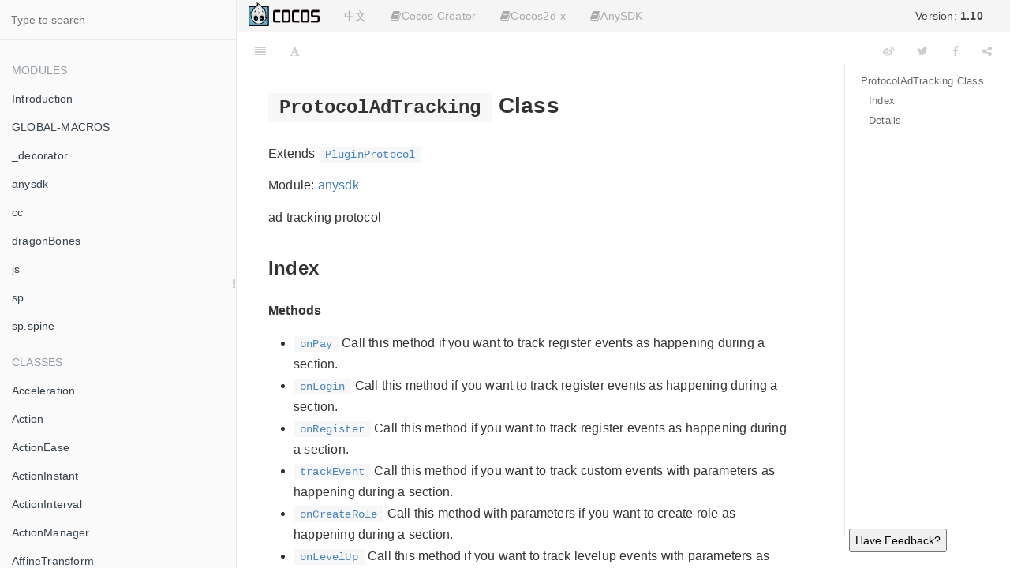

--- FILE ---
content_type: text/html
request_url: https://docs.cocos.com/creator/1.10/api/en/classes/ProtocolAdTracking.html
body_size: 11056
content:

<!DOCTYPE HTML>
<html lang="en" >
    <head>
        <meta charset="UTF-8">
        <meta content="text/html; charset=utf-8" http-equiv="Content-Type">
        <title>ProtocolAdTracking · Cocos Creator</title>
        <meta http-equiv="X-UA-Compatible" content="IE=edge" />
        <meta name="description" content="">
        <meta name="generator" content="GitBook 3.2.3">
        
        
        
    
    <link rel="stylesheet" href="../../gitbook/style.css">

    
            
                
                <link rel="stylesheet" href="../../gitbook/gitbook-plugin-search-title/search.css">
                
            
                
                <link rel="stylesheet" href="../../gitbook/gitbook-plugin-splitter/splitter.css">
                
            
                
                <link rel="stylesheet" href="../../gitbook/gitbook-plugin-highlight/website.css">
                
            
                
                <link rel="stylesheet" href="../../gitbook/gitbook-plugin-fontsettings/website.css">
                
            
        

    

    
        
        <link rel="stylesheet" href="../styles/website.css">
        
    

        
    
    
    <meta name="HandheldFriendly" content="true"/>
    <meta name="viewport" content="width=device-width, initial-scale=1, user-scalable=no">
    <meta name="apple-mobile-web-app-capable" content="yes">
    <meta name="apple-mobile-web-app-status-bar-style" content="black">
    <link rel="apple-touch-icon-precomposed" sizes="152x152" href="../../gitbook/images/apple-touch-icon-precomposed-152.png">
    <link rel="shortcut icon" href="../../gitbook/images/favicon.ico" type="image/x-icon">

    
    <link rel="next" href="ProtocolAnalytics.html" />
    
    
    <link rel="prev" href="ProtocolAds.html" />
    

    </head>
    <body>
        
<div class="book">
    <div class="book-summary">
        
    <nav role="navigation" class="autoshow">
        <ul class="summary">
        <li><a href="https://cocos.com" class="btn" target="_blank"><img src="https://forum.cocos.org/images/logo.png" height="30" /></a></li>
        <li><a href="#" class="btn" onclick="toggleLanguage()">中文</a></li>
        
        
        <li class="version-link">
            <a href="#" class="btn" style="color:#444"></i>Version: <span style="font-weight: bold; display: inline">1.10</span></a>
            <ul class="hovershow">
                
                <li><a href="http://docs.cocos.com/creator/3.5/api/en/" class="btn">Version: <span style="font-weight:bold; display: inline">3.5</span></a></li>
                
                <li><a href="http://docs.cocos.com/creator/3.4/api/en/" class="btn">Version: <span style="font-weight:bold; display: inline">3.4</span></a></li>
                
                <li><a href="http://docs.cocos.com/creator/3.3/api/en/" class="btn">Version: <span style="font-weight:bold; display: inline">3.3</span></a></li>
                
                <li><a href="http://docs.cocos.com/creator/3.2/api/en" class="btn">Version: <span style="font-weight:bold; display: inline">3.2</span></a></li>
                
                <li><a href="http://docs.cocos.com/creator/3.1/api/en" class="btn">Version: <span style="font-weight:bold; display: inline">3.1</span></a></li>
                
                <li><a href="http://docs.cocos.com/creator/3.0/api/en" class="btn">Version: <span style="font-weight:bold; display: inline">3.0</span></a></li>
                
                <li><a href="http://docs.cocos.com/creator/2.4/api/en" class="btn">Version: <span style="font-weight:bold; display: inline">2.4</span></a></li>
                
                <li><a href="http://docs.cocos.com/creator/2.3/api/en" class="btn">Version: <span style="font-weight:bold; display: inline">2.3</span></a></li>
                
                <li><a href="http://docs.cocos.com/creator/2.2/api/en" class="btn">Version: <span style="font-weight:bold; display: inline">2.2</span></a></li>
                
                <li><a href="http://docs.cocos.com/creator/2.1/api/en" class="btn">Version: <span style="font-weight:bold; display: inline">2.1</span></a></li>
                
                <li><a href="http://docs.cocos.com/creator/2.0/api/en" class="btn">Version: <span style="font-weight:bold; display: inline">2.0</span></a></li>
                
                <li><a href="http://docs.cocos.com/creator/1.10/api/en" class="btn">Version: <span style="font-weight:bold; display: inline">1.10</span></a></li>
                
                <li><a href="http://docs.cocos.com/creator/1.9/api/en" class="btn">Version: <span style="font-weight:bold; display: inline">1.9</span></a></li>
                
            </ul>
        </li>                
        
          
        
        
        <li>
            <a class="btn"><i class="fa fa-book"></i>Cocos Creator</a>
            <ul>
                
                <li><a href="http://docs.cocos.com/creator/1.10/manual/en" class="btn">Manual</a></li>
                
                <li><a href="http://docs.cocos.com/creator/1.10/api/en" class="btn">API Ref</a></li>
                
            </ul>
        </li>                
        
        
        
        <li>
            <a class="btn"><i class="fa fa-book"></i>Cocos2d-x</a>
            <ul>
                
                <li><a href="http://docs.cocos.com/cocos2d-x/manual/en/" class="btn">Manual</a></li>
                
                <li><a href="http://docs.cocos2d-x.org/api-ref/index.html" class="btn">API Ref</a></li>
                
            </ul>
        </li>                
        
        
        
        <li><a href="http://docs.anysdk.com/" class="btn"><i class="fa fa-book"></i>AnySDK</a></li>
        
        
        </ul>
    </nav>
    
            
<div id="book-search-input" role="search">
    <input type="text" placeholder="Type to search" />
</div>

            
                <nav role="navigation">
                


<ul class="summary">
    
    

    

    
        
        <li class="header">Modules</li>
        
        
    
        <li class="chapter " data-level="1.1" data-path="../">
            
                <a href="../">
            
                    
                    Introduction
            
                </a>
            

            
        </li>
    
        <li class="chapter " data-level="1.2" data-path="../modules/GLOBAL-MACROS.html">
            
                <a href="../modules/GLOBAL-MACROS.html">
            
                    
                    GLOBAL-MACROS
            
                </a>
            

            
        </li>
    
        <li class="chapter " data-level="1.3" data-path="../modules/_decorator.html">
            
                <a href="../modules/_decorator.html">
            
                    
                    _decorator
            
                </a>
            

            
        </li>
    
        <li class="chapter " data-level="1.4" data-path="../modules/anysdk.html">
            
                <a href="../modules/anysdk.html">
            
                    
                    anysdk
            
                </a>
            

            
        </li>
    
        <li class="chapter " data-level="1.5" data-path="../modules/cc.html">
            
                <a href="../modules/cc.html">
            
                    
                    cc
            
                </a>
            

            
        </li>
    
        <li class="chapter " data-level="1.6" data-path="../modules/dragonBones.html">
            
                <a href="../modules/dragonBones.html">
            
                    
                    dragonBones
            
                </a>
            

            
        </li>
    
        <li class="chapter " data-level="1.7" data-path="../modules/js.html">
            
                <a href="../modules/js.html">
            
                    
                    js
            
                </a>
            

            
        </li>
    
        <li class="chapter " data-level="1.8" data-path="../modules/sp.html">
            
                <a href="../modules/sp.html">
            
                    
                    sp
            
                </a>
            

            
        </li>
    
        <li class="chapter " data-level="1.9" data-path="../modules/sp.spine.html">
            
                <a href="../modules/sp.spine.html">
            
                    
                    sp.spine
            
                </a>
            

            
        </li>
    

    
        
        <li class="header">Classes</li>
        
        
    
        <li class="chapter " data-level="2.1" data-path="Acceleration.html">
            
                <a href="Acceleration.html">
            
                    
                    Acceleration
            
                </a>
            

            
        </li>
    
        <li class="chapter " data-level="2.2" data-path="Action.html">
            
                <a href="Action.html">
            
                    
                    Action
            
                </a>
            

            
        </li>
    
        <li class="chapter " data-level="2.3" data-path="ActionEase.html">
            
                <a href="ActionEase.html">
            
                    
                    ActionEase
            
                </a>
            

            
        </li>
    
        <li class="chapter " data-level="2.4" data-path="ActionInstant.html">
            
                <a href="ActionInstant.html">
            
                    
                    ActionInstant
            
                </a>
            

            
        </li>
    
        <li class="chapter " data-level="2.5" data-path="ActionInterval.html">
            
                <a href="ActionInterval.html">
            
                    
                    ActionInterval
            
                </a>
            

            
        </li>
    
        <li class="chapter " data-level="2.6" data-path="ActionManager.html">
            
                <a href="ActionManager.html">
            
                    
                    ActionManager
            
                </a>
            

            
        </li>
    
        <li class="chapter " data-level="2.7" data-path="AffineTransform.html">
            
                <a href="AffineTransform.html">
            
                    
                    AffineTransform
            
                </a>
            

            
        </li>
    
        <li class="chapter " data-level="2.8" data-path="AgentManager.html">
            
                <a href="AgentManager.html">
            
                    
                    AgentManager
            
                </a>
            

            
        </li>
    
        <li class="chapter " data-level="2.9" data-path="Animation.html">
            
                <a href="Animation.html">
            
                    
                    Animation
            
                </a>
            

            
        </li>
    
        <li class="chapter " data-level="2.10" data-path="AnimationClip.html">
            
                <a href="AnimationClip.html">
            
                    
                    AnimationClip
            
                </a>
            

            
        </li>
    
        <li class="chapter " data-level="2.11" data-path="AnimationState.html">
            
                <a href="AnimationState.html">
            
                    
                    AnimationState
            
                </a>
            

            
        </li>
    
        <li class="chapter " data-level="2.12" data-path="ArmatureDisplay.html">
            
                <a href="ArmatureDisplay.html">
            
                    
                    ArmatureDisplay
            
                </a>
            

            
        </li>
    
        <li class="chapter " data-level="2.13" data-path="array.html">
            
                <a href="array.html">
            
                    
                    array
            
                </a>
            

            
        </li>
    
        <li class="chapter " data-level="2.14" data-path="Asset.html">
            
                <a href="Asset.html">
            
                    
                    Asset
            
                </a>
            

            
        </li>
    
        <li class="chapter " data-level="2.15" data-path="AudioClip.html">
            
                <a href="AudioClip.html">
            
                    
                    AudioClip
            
                </a>
            

            
        </li>
    
        <li class="chapter " data-level="2.16" data-path="audioEngine.html">
            
                <a href="audioEngine.html">
            
                    
                    audioEngine
            
                </a>
            

            
        </li>
    
        <li class="chapter " data-level="2.17" data-path="AudioSource.html">
            
                <a href="AudioSource.html">
            
                    
                    AudioSource
            
                </a>
            

            
        </li>
    
        <li class="chapter " data-level="2.18" data-path="BitmapFont.html">
            
                <a href="BitmapFont.html">
            
                    
                    BitmapFont
            
                </a>
            

            
        </li>
    
        <li class="chapter " data-level="2.19" data-path="BlendFunc.html">
            
                <a href="BlendFunc.html">
            
                    
                    BlendFunc
            
                </a>
            

            
        </li>
    
        <li class="chapter " data-level="2.20" data-path="BlockInputEvents.html">
            
                <a href="BlockInputEvents.html">
            
                    
                    BlockInputEvents
            
                </a>
            

            
        </li>
    
        <li class="chapter " data-level="2.21" data-path="BoxCollider.html">
            
                <a href="BoxCollider.html">
            
                    
                    BoxCollider
            
                </a>
            

            
        </li>
    
        <li class="chapter " data-level="2.22" data-path="Button.html">
            
                <a href="Button.html">
            
                    
                    Button
            
                </a>
            

            
        </li>
    
        <li class="chapter " data-level="2.23" data-path="CallbacksInvoker.html">
            
                <a href="CallbacksInvoker.html">
            
                    
                    CallbacksInvoker
            
                </a>
            

            
        </li>
    
        <li class="chapter " data-level="2.24" data-path="Camera.html">
            
                <a href="Camera.html">
            
                    
                    Camera
            
                </a>
            

            
        </li>
    
        <li class="chapter " data-level="2.25" data-path="Canvas.html">
            
                <a href="Canvas.html">
            
                    
                    Canvas
            
                </a>
            

            
        </li>
    
        <li class="chapter " data-level="2.26" data-path="CircleCollider.html">
            
                <a href="CircleCollider.html">
            
                    
                    CircleCollider
            
                </a>
            

            
        </li>
    
        <li class="chapter " data-level="2.27" data-path="CoffeeScript.html">
            
                <a href="CoffeeScript.html">
            
                    
                    CoffeeScript
            
                </a>
            

            
        </li>
    
        <li class="chapter " data-level="2.28" data-path="Collider.html">
            
                <a href="Collider.html">
            
                    
                    Collider
            
                </a>
            

            
        </li>
    
        <li class="chapter " data-level="2.29" data-path="Collider.Box.html">
            
                <a href="Collider.Box.html">
            
                    
                    Collider.Box
            
                </a>
            

            
        </li>
    
        <li class="chapter " data-level="2.30" data-path="Collider.Circle.html">
            
                <a href="Collider.Circle.html">
            
                    
                    Collider.Circle
            
                </a>
            

            
        </li>
    
        <li class="chapter " data-level="2.31" data-path="Collider.Polygon.html">
            
                <a href="Collider.Polygon.html">
            
                    
                    Collider.Polygon
            
                </a>
            

            
        </li>
    
        <li class="chapter " data-level="2.32" data-path="CollisionManager.html">
            
                <a href="CollisionManager.html">
            
                    
                    CollisionManager
            
                </a>
            

            
        </li>
    
        <li class="chapter " data-level="2.33" data-path="Color.html">
            
                <a href="Color.html">
            
                    
                    Color
            
                </a>
            

            
        </li>
    
        <li class="chapter " data-level="2.34" data-path="Component.html">
            
                <a href="Component.html">
            
                    
                    Component
            
                </a>
            

            
        </li>
    
        <li class="chapter " data-level="2.35" data-path="Component.EventHandler.html">
            
                <a href="Component.EventHandler.html">
            
                    
                    Component.EventHandler
            
                </a>
            

            
        </li>
    
        <li class="chapter " data-level="2.36" data-path="ContainerStrategy.html">
            
                <a href="ContainerStrategy.html">
            
                    
                    ContainerStrategy
            
                </a>
            

            
        </li>
    
        <li class="chapter " data-level="2.37" data-path="ContentStrategy.html">
            
                <a href="ContentStrategy.html">
            
                    
                    ContentStrategy
            
                </a>
            

            
        </li>
    
        <li class="chapter " data-level="2.38" data-path="Details.html">
            
                <a href="Details.html">
            
                    
                    Details
            
                </a>
            

            
        </li>
    
        <li class="chapter " data-level="2.39" data-path="Director.html">
            
                <a href="Director.html">
            
                    
                    Director
            
                </a>
            

            
        </li>
    
        <li class="chapter " data-level="2.40" data-path="DistanceJoint.html">
            
                <a href="DistanceJoint.html">
            
                    
                    DistanceJoint
            
                </a>
            

            
        </li>
    
        <li class="chapter " data-level="2.41" data-path="DragonBonesAsset.html">
            
                <a href="DragonBonesAsset.html">
            
                    
                    DragonBonesAsset
            
                </a>
            

            
        </li>
    
        <li class="chapter " data-level="2.42" data-path="DragonBonesAtlasAsset.html">
            
                <a href="DragonBonesAtlasAsset.html">
            
                    
                    DragonBonesAtlasAsset
            
                </a>
            

            
        </li>
    
        <li class="chapter " data-level="2.43" data-path="EaseBounce.html">
            
                <a href="EaseBounce.html">
            
                    
                    EaseBounce
            
                </a>
            

            
        </li>
    
        <li class="chapter " data-level="2.44" data-path="EaseElastic.html">
            
                <a href="EaseElastic.html">
            
                    
                    EaseElastic
            
                </a>
            

            
        </li>
    
        <li class="chapter " data-level="2.45" data-path="EaseRateAction.html">
            
                <a href="EaseRateAction.html">
            
                    
                    EaseRateAction
            
                </a>
            

            
        </li>
    
        <li class="chapter " data-level="2.46" data-path="EditBox.html">
            
                <a href="EditBox.html">
            
                    
                    EditBox
            
                </a>
            

            
        </li>
    
        <li class="chapter " data-level="2.47" data-path="EqualToFrame.html">
            
                <a href="EqualToFrame.html">
            
                    
                    EqualToFrame
            
                </a>
            

            
        </li>
    
        <li class="chapter " data-level="2.48" data-path="EqualToWindow.html">
            
                <a href="EqualToWindow.html">
            
                    
                    EqualToWindow
            
                </a>
            

            
        </li>
    
        <li class="chapter " data-level="2.49" data-path="Event.html">
            
                <a href="Event.html">
            
                    
                    Event
            
                </a>
            

            
        </li>
    
        <li class="chapter " data-level="2.50" data-path="Event.EventAcceleration.html">
            
                <a href="Event.EventAcceleration.html">
            
                    
                    Event.EventAcceleration
            
                </a>
            

            
        </li>
    
        <li class="chapter " data-level="2.51" data-path="Event.EventCustom.html">
            
                <a href="Event.EventCustom.html">
            
                    
                    Event.EventCustom
            
                </a>
            

            
        </li>
    
        <li class="chapter " data-level="2.52" data-path="Event.EventKeyboard.html">
            
                <a href="Event.EventKeyboard.html">
            
                    
                    Event.EventKeyboard
            
                </a>
            

            
        </li>
    
        <li class="chapter " data-level="2.53" data-path="Event.EventMouse.html">
            
                <a href="Event.EventMouse.html">
            
                    
                    Event.EventMouse
            
                </a>
            

            
        </li>
    
        <li class="chapter " data-level="2.54" data-path="Event.EventTouch.html">
            
                <a href="Event.EventTouch.html">
            
                    
                    Event.EventTouch
            
                </a>
            

            
        </li>
    
        <li class="chapter " data-level="2.55" data-path="EventListener.html">
            
                <a href="EventListener.html">
            
                    
                    EventListener
            
                </a>
            

            
        </li>
    
        <li class="chapter " data-level="2.56" data-path="eventManager.html">
            
                <a href="eventManager.html">
            
                    
                    eventManager
            
                </a>
            

            
        </li>
    
        <li class="chapter " data-level="2.57" data-path="EventTarget.html">
            
                <a href="EventTarget.html">
            
                    
                    EventTarget
            
                </a>
            

            
        </li>
    
        <li class="chapter " data-level="2.58" data-path="FiniteTimeAction.html">
            
                <a href="FiniteTimeAction.html">
            
                    
                    FiniteTimeAction
            
                </a>
            

            
        </li>
    
        <li class="chapter " data-level="2.59" data-path="Font.html">
            
                <a href="Font.html">
            
                    
                    Font
            
                </a>
            

            
        </li>
    
        <li class="chapter " data-level="2.60" data-path="Game.html">
            
                <a href="Game.html">
            
                    
                    Game
            
                </a>
            

            
        </li>
    
        <li class="chapter " data-level="2.61" data-path="Graphics.html">
            
                <a href="Graphics.html">
            
                    
                    Graphics
            
                </a>
            

            
        </li>
    
        <li class="chapter " data-level="2.62" data-path="Intersection.html">
            
                <a href="Intersection.html">
            
                    
                    Intersection
            
                </a>
            

            
        </li>
    
        <li class="chapter " data-level="2.63" data-path="Joint.html">
            
                <a href="Joint.html">
            
                    
                    Joint
            
                </a>
            

            
        </li>
    
        <li class="chapter " data-level="2.64" data-path="JsonAsset.html">
            
                <a href="JsonAsset.html">
            
                    
                    JsonAsset
            
                </a>
            

            
        </li>
    
        <li class="chapter " data-level="2.65" data-path="Label.html">
            
                <a href="Label.html">
            
                    
                    Label
            
                </a>
            

            
        </li>
    
        <li class="chapter " data-level="2.66" data-path="LabelAtlas.html">
            
                <a href="LabelAtlas.html">
            
                    
                    LabelAtlas
            
                </a>
            

            
        </li>
    
        <li class="chapter " data-level="2.67" data-path="LabelOutline.html">
            
                <a href="LabelOutline.html">
            
                    
                    LabelOutline
            
                </a>
            

            
        </li>
    
        <li class="chapter " data-level="2.68" data-path="Layout.html">
            
                <a href="Layout.html">
            
                    
                    Layout
            
                </a>
            

            
        </li>
    
        <li class="chapter " data-level="2.69" data-path="loader.html">
            
                <a href="loader.html">
            
                    
                    loader
            
                </a>
            

            
        </li>
    
        <li class="chapter " data-level="2.70" data-path="LoadingItems.html">
            
                <a href="LoadingItems.html">
            
                    
                    LoadingItems
            
                </a>
            

            
        </li>
    
        <li class="chapter " data-level="2.71" data-path="Manifold.html">
            
                <a href="Manifold.html">
            
                    
                    Manifold
            
                </a>
            

            
        </li>
    
        <li class="chapter " data-level="2.72" data-path="ManifoldPoint.html">
            
                <a href="ManifoldPoint.html">
            
                    
                    ManifoldPoint
            
                </a>
            

            
        </li>
    
        <li class="chapter " data-level="2.73" data-path="Mask.html">
            
                <a href="Mask.html">
            
                    
                    Mask
            
                </a>
            

            
        </li>
    
        <li class="chapter " data-level="2.74" data-path="MotionStreak.html">
            
                <a href="MotionStreak.html">
            
                    
                    MotionStreak
            
                </a>
            

            
        </li>
    
        <li class="chapter " data-level="2.75" data-path="MotorJoint.html">
            
                <a href="MotorJoint.html">
            
                    
                    MotorJoint
            
                </a>
            

            
        </li>
    
        <li class="chapter " data-level="2.76" data-path="MouseJoint.html">
            
                <a href="MouseJoint.html">
            
                    
                    MouseJoint
            
                </a>
            

            
        </li>
    
        <li class="chapter " data-level="2.77" data-path="Node.html">
            
                <a href="Node.html">
            
                    
                    Node
            
                </a>
            

            
        </li>
    
        <li class="chapter " data-level="2.78" data-path="Node.EventType.html">
            
                <a href="Node.EventType.html">
            
                    
                    Node.EventType
            
                </a>
            

            
        </li>
    
        <li class="chapter " data-level="2.79" data-path="NodePool.html">
            
                <a href="NodePool.html">
            
                    
                    NodePool
            
                </a>
            

            
        </li>
    
        <li class="chapter " data-level="2.80" data-path="OriginalContainer.html">
            
                <a href="OriginalContainer.html">
            
                    
                    OriginalContainer
            
                </a>
            

            
        </li>
    
        <li class="chapter " data-level="2.81" data-path="PageView.html">
            
                <a href="PageView.html">
            
                    
                    PageView
            
                </a>
            

            
        </li>
    
        <li class="chapter " data-level="2.82" data-path="PageViewIndicator.html">
            
                <a href="PageViewIndicator.html">
            
                    
                    PageViewIndicator
            
                </a>
            

            
        </li>
    
        <li class="chapter " data-level="2.83" data-path="ParticleSystem.html">
            
                <a href="ParticleSystem.html">
            
                    
                    ParticleSystem
            
                </a>
            

            
        </li>
    
        <li class="chapter " data-level="2.84" data-path="PhysicsBoxCollider.html">
            
                <a href="PhysicsBoxCollider.html">
            
                    
                    PhysicsBoxCollider
            
                </a>
            

            
        </li>
    
        <li class="chapter " data-level="2.85" data-path="PhysicsChainCollider.html">
            
                <a href="PhysicsChainCollider.html">
            
                    
                    PhysicsChainCollider
            
                </a>
            

            
        </li>
    
        <li class="chapter " data-level="2.86" data-path="PhysicsCircleCollider.html">
            
                <a href="PhysicsCircleCollider.html">
            
                    
                    PhysicsCircleCollider
            
                </a>
            

            
        </li>
    
        <li class="chapter " data-level="2.87" data-path="PhysicsCollider.html">
            
                <a href="PhysicsCollider.html">
            
                    
                    PhysicsCollider
            
                </a>
            

            
        </li>
    
        <li class="chapter " data-level="2.88" data-path="PhysicsContact.html">
            
                <a href="PhysicsContact.html">
            
                    
                    PhysicsContact
            
                </a>
            

            
        </li>
    
        <li class="chapter " data-level="2.89" data-path="PhysicsImpulse.html">
            
                <a href="PhysicsImpulse.html">
            
                    
                    PhysicsImpulse
            
                </a>
            

            
        </li>
    
        <li class="chapter " data-level="2.90" data-path="PhysicsManager.html">
            
                <a href="PhysicsManager.html">
            
                    
                    PhysicsManager
            
                </a>
            

            
        </li>
    
        <li class="chapter " data-level="2.91" data-path="PhysicsPolygonCollider.html">
            
                <a href="PhysicsPolygonCollider.html">
            
                    
                    PhysicsPolygonCollider
            
                </a>
            

            
        </li>
    
        <li class="chapter " data-level="2.92" data-path="PhysicsRayCastResult.html">
            
                <a href="PhysicsRayCastResult.html">
            
                    
                    PhysicsRayCastResult
            
                </a>
            

            
        </li>
    
        <li class="chapter " data-level="2.93" data-path="Pipeline.html">
            
                <a href="Pipeline.html">
            
                    
                    Pipeline
            
                </a>
            

            
        </li>
    
        <li class="chapter " data-level="2.94" data-path="Pipeline.Downloader.html">
            
                <a href="Pipeline.Downloader.html">
            
                    
                    Pipeline.Downloader
            
                </a>
            

            
        </li>
    
        <li class="chapter " data-level="2.95" data-path="Pipeline.Loader.html">
            
                <a href="Pipeline.Loader.html">
            
                    
                    Pipeline.Loader
            
                </a>
            

            
        </li>
    
        <li class="chapter " data-level="2.96" data-path="Playable.html">
            
                <a href="Playable.html">
            
                    
                    Playable
            
                </a>
            

            
        </li>
    
        <li class="chapter " data-level="2.97" data-path="PluginParam.html">
            
                <a href="PluginParam.html">
            
                    
                    PluginParam
            
                </a>
            

            
        </li>
    
        <li class="chapter " data-level="2.98" data-path="PluginProtocol.html">
            
                <a href="PluginProtocol.html">
            
                    
                    PluginProtocol
            
                </a>
            

            
        </li>
    
        <li class="chapter " data-level="2.99" data-path="PolygonCollider.html">
            
                <a href="PolygonCollider.html">
            
                    
                    PolygonCollider
            
                </a>
            

            
        </li>
    
        <li class="chapter " data-level="2.100" data-path="Pool.md">
            
                <span>
            
                    
                    Pool
            
                </a>
            

            
        </li>
    
        <li class="chapter " data-level="2.101" data-path="pool.html">
            
                <a href="pool.html">
            
                    
                    pool
            
                </a>
            

            
        </li>
    
        <li class="chapter " data-level="2.102" data-path="Prefab.html">
            
                <a href="Prefab.html">
            
                    
                    Prefab
            
                </a>
            

            
        </li>
    
        <li class="chapter " data-level="2.103" data-path="PrismaticJoint.html">
            
                <a href="PrismaticJoint.html">
            
                    
                    PrismaticJoint
            
                </a>
            

            
        </li>
    
        <li class="chapter " data-level="2.104" data-path="ProgressBar.html">
            
                <a href="ProgressBar.html">
            
                    
                    ProgressBar
            
                </a>
            

            
        </li>
    
        <li class="chapter " data-level="2.105" data-path="ProportionalToFrame.html">
            
                <a href="ProportionalToFrame.html">
            
                    
                    ProportionalToFrame
            
                </a>
            

            
        </li>
    
        <li class="chapter " data-level="2.106" data-path="ProportionalToWindow.html">
            
                <a href="ProportionalToWindow.html">
            
                    
                    ProportionalToWindow
            
                </a>
            

            
        </li>
    
        <li class="chapter " data-level="2.107" data-path="ProtocolAds.html">
            
                <a href="ProtocolAds.html">
            
                    
                    ProtocolAds
            
                </a>
            

            
        </li>
    
        <li class="chapter active" data-level="2.108" data-path="ProtocolAdTracking.html">
            
                <a href="ProtocolAdTracking.html">
            
                    
                    ProtocolAdTracking
            
                </a>
            

            
        </li>
    
        <li class="chapter " data-level="2.109" data-path="ProtocolAnalytics.html">
            
                <a href="ProtocolAnalytics.html">
            
                    
                    ProtocolAnalytics
            
                </a>
            

            
        </li>
    
        <li class="chapter " data-level="2.110" data-path="ProtocolCrash.html">
            
                <a href="ProtocolCrash.html">
            
                    
                    ProtocolCrash
            
                </a>
            

            
        </li>
    
        <li class="chapter " data-level="2.111" data-path="ProtocolCustom.html">
            
                <a href="ProtocolCustom.html">
            
                    
                    ProtocolCustom
            
                </a>
            

            
        </li>
    
        <li class="chapter " data-level="2.112" data-path="ProtocolIAP.html">
            
                <a href="ProtocolIAP.html">
            
                    
                    ProtocolIAP
            
                </a>
            

            
        </li>
    
        <li class="chapter " data-level="2.113" data-path="ProtocolPush.html">
            
                <a href="ProtocolPush.html">
            
                    
                    ProtocolPush
            
                </a>
            

            
        </li>
    
        <li class="chapter " data-level="2.114" data-path="ProtocolREC.html">
            
                <a href="ProtocolREC.html">
            
                    
                    ProtocolREC
            
                </a>
            

            
        </li>
    
        <li class="chapter " data-level="2.115" data-path="ProtocolShare.html">
            
                <a href="ProtocolShare.html">
            
                    
                    ProtocolShare
            
                </a>
            

            
        </li>
    
        <li class="chapter " data-level="2.116" data-path="ProtocolSocial.html">
            
                <a href="ProtocolSocial.html">
            
                    
                    ProtocolSocial
            
                </a>
            

            
        </li>
    
        <li class="chapter " data-level="2.117" data-path="ProtocolUser.html">
            
                <a href="ProtocolUser.html">
            
                    
                    ProtocolUser
            
                </a>
            

            
        </li>
    
        <li class="chapter " data-level="2.118" data-path="Quad2.html">
            
                <a href="Quad2.html">
            
                    
                    Quad2
            
                </a>
            

            
        </li>
    
        <li class="chapter " data-level="2.119" data-path="Quad3.html">
            
                <a href="Quad3.html">
            
                    
                    Quad3
            
                </a>
            

            
        </li>
    
        <li class="chapter " data-level="2.120" data-path="RawAsset.html">
            
                <a href="RawAsset.html">
            
                    
                    RawAsset
            
                </a>
            

            
        </li>
    
        <li class="chapter " data-level="2.121" data-path="Rect.html">
            
                <a href="Rect.html">
            
                    
                    Rect
            
                </a>
            

            
        </li>
    
        <li class="chapter " data-level="2.122" data-path="ResolutionPolicy.html">
            
                <a href="ResolutionPolicy.html">
            
                    
                    ResolutionPolicy
            
                </a>
            

            
        </li>
    
        <li class="chapter " data-level="2.123" data-path="RevoluteJoint.html">
            
                <a href="RevoluteJoint.html">
            
                    
                    RevoluteJoint
            
                </a>
            

            
        </li>
    
        <li class="chapter " data-level="2.124" data-path="RichText.html">
            
                <a href="RichText.html">
            
                    
                    RichText
            
                </a>
            

            
        </li>
    
        <li class="chapter " data-level="2.125" data-path="RigidBody.html">
            
                <a href="RigidBody.html">
            
                    
                    RigidBody
            
                </a>
            

            
        </li>
    
        <li class="chapter " data-level="2.126" data-path="RopeJoint.html">
            
                <a href="RopeJoint.html">
            
                    
                    RopeJoint
            
                </a>
            

            
        </li>
    
        <li class="chapter " data-level="2.127" data-path="Scene.html">
            
                <a href="Scene.html">
            
                    
                    Scene
            
                </a>
            

            
        </li>
    
        <li class="chapter " data-level="2.128" data-path="SceneAsset.html">
            
                <a href="SceneAsset.html">
            
                    
                    SceneAsset
            
                </a>
            

            
        </li>
    
        <li class="chapter " data-level="2.129" data-path="Scheduler.html">
            
                <a href="Scheduler.html">
            
                    
                    Scheduler
            
                </a>
            

            
        </li>
    
        <li class="chapter " data-level="2.130" data-path="screen.html">
            
                <a href="screen.html">
            
                    
                    screen
            
                </a>
            

            
        </li>
    
        <li class="chapter " data-level="2.131" data-path="Scrollbar.html">
            
                <a href="Scrollbar.html">
            
                    
                    Scrollbar
            
                </a>
            

            
        </li>
    
        <li class="chapter " data-level="2.132" data-path="ScrollView.html">
            
                <a href="ScrollView.html">
            
                    
                    ScrollView
            
                </a>
            

            
        </li>
    
        <li class="chapter " data-level="2.133" data-path="Size.html">
            
                <a href="Size.html">
            
                    
                    Size
            
                </a>
            

            
        </li>
    
        <li class="chapter " data-level="2.134" data-path="Skeleton.html">
            
                <a href="Skeleton.html">
            
                    
                    Skeleton
            
                </a>
            

            
        </li>
    
        <li class="chapter " data-level="2.135" data-path="SkeletonData.html">
            
                <a href="SkeletonData.html">
            
                    
                    SkeletonData
            
                </a>
            

            
        </li>
    
        <li class="chapter " data-level="2.136" data-path="Slider.html">
            
                <a href="Slider.html">
            
                    
                    Slider
            
                </a>
            

            
        </li>
    
        <li class="chapter " data-level="2.137" data-path="Sprite.html">
            
                <a href="Sprite.html">
            
                    
                    Sprite
            
                </a>
            

            
        </li>
    
        <li class="chapter " data-level="2.138" data-path="SpriteAtlas.html">
            
                <a href="SpriteAtlas.html">
            
                    
                    SpriteAtlas
            
                </a>
            

            
        </li>
    
        <li class="chapter " data-level="2.139" data-path="SpriteDistortion.html">
            
                <a href="SpriteDistortion.html">
            
                    
                    SpriteDistortion
            
                </a>
            

            
        </li>
    
        <li class="chapter " data-level="2.140" data-path="SpriteFrame.html">
            
                <a href="SpriteFrame.html">
            
                    
                    SpriteFrame
            
                </a>
            

            
        </li>
    
        <li class="chapter " data-level="2.141" data-path="sys.html">
            
                <a href="sys.html">
            
                    
                    sys
            
                </a>
            

            
        </li>
    
        <li class="chapter " data-level="2.142" data-path="SystemEvent.html">
            
                <a href="SystemEvent.html">
            
                    
                    SystemEvent
            
                </a>
            

            
        </li>
    
        <li class="chapter " data-level="2.143" data-path="SystemEvent.EventType.html">
            
                <a href="SystemEvent.EventType.html">
            
                    
                    SystemEvent.EventType
            
                </a>
            

            
        </li>
    
        <li class="chapter " data-level="2.144" data-path="Tex2F.html">
            
                <a href="Tex2F.html">
            
                    
                    Tex2F
            
                </a>
            

            
        </li>
    
        <li class="chapter " data-level="2.145" data-path="TextAsset.html">
            
                <a href="TextAsset.html">
            
                    
                    TextAsset
            
                </a>
            

            
        </li>
    
        <li class="chapter " data-level="2.146" data-path="Texture2D.html">
            
                <a href="Texture2D.html">
            
                    
                    Texture2D
            
                </a>
            

            
        </li>
    
        <li class="chapter " data-level="2.147" data-path="textureCache.html">
            
                <a href="textureCache.html">
            
                    
                    textureCache
            
                </a>
            

            
        </li>
    
        <li class="chapter " data-level="2.148" data-path="TiledLayer.html">
            
                <a href="TiledLayer.html">
            
                    
                    TiledLayer
            
                </a>
            

            
        </li>
    
        <li class="chapter " data-level="2.149" data-path="TiledMap.html">
            
                <a href="TiledMap.html">
            
                    
                    TiledMap
            
                </a>
            

            
        </li>
    
        <li class="chapter " data-level="2.150" data-path="TiledMapAsset.html">
            
                <a href="TiledMapAsset.html">
            
                    
                    TiledMapAsset
            
                </a>
            

            
        </li>
    
        <li class="chapter " data-level="2.151" data-path="TiledObjectGroup.html">
            
                <a href="TiledObjectGroup.html">
            
                    
                    TiledObjectGroup
            
                </a>
            

            
        </li>
    
        <li class="chapter " data-level="2.152" data-path="TMXObject.html">
            
                <a href="TMXObject.html">
            
                    
                    TMXObject
            
                </a>
            

            
        </li>
    
        <li class="chapter " data-level="2.153" data-path="Toggle.html">
            
                <a href="Toggle.html">
            
                    
                    Toggle
            
                </a>
            

            
        </li>
    
        <li class="chapter " data-level="2.154" data-path="ToggleContainer.html">
            
                <a href="ToggleContainer.html">
            
                    
                    ToggleContainer
            
                </a>
            

            
        </li>
    
        <li class="chapter " data-level="2.155" data-path="ToggleGroup.html">
            
                <a href="ToggleGroup.html">
            
                    
                    ToggleGroup
            
                </a>
            

            
        </li>
    
        <li class="chapter " data-level="2.156" data-path="Touch.html">
            
                <a href="Touch.html">
            
                    
                    Touch
            
                </a>
            

            
        </li>
    
        <li class="chapter " data-level="2.157" data-path="TTFFont.html">
            
                <a href="TTFFont.html">
            
                    
                    TTFFont
            
                </a>
            

            
        </li>
    
        <li class="chapter " data-level="2.158" data-path="TypeScript.html">
            
                <a href="TypeScript.html">
            
                    
                    TypeScript
            
                </a>
            

            
        </li>
    
        <li class="chapter " data-level="2.159" data-path="url.html">
            
                <a href="url.html">
            
                    
                    url
            
                </a>
            

            
        </li>
    
        <li class="chapter " data-level="2.160" data-path="V2F_C4B_T2F.html">
            
                <a href="V2F_C4B_T2F.html">
            
                    
                    V2F_C4B_T2F
            
                </a>
            

            
        </li>
    
        <li class="chapter " data-level="2.161" data-path="V2F_C4B_T2F_Triangle.html">
            
                <a href="V2F_C4B_T2F_Triangle.html">
            
                    
                    V2F_C4B_T2F_Triangle
            
                </a>
            

            
        </li>
    
        <li class="chapter " data-level="2.162" data-path="V3F_C4B_T2F.html">
            
                <a href="V3F_C4B_T2F.html">
            
                    
                    V3F_C4B_T2F
            
                </a>
            

            
        </li>
    
        <li class="chapter " data-level="2.163" data-path="V3F_C4B_T2F_Quad.html">
            
                <a href="V3F_C4B_T2F_Quad.html">
            
                    
                    V3F_C4B_T2F_Quad
            
                </a>
            

            
        </li>
    
        <li class="chapter " data-level="2.164" data-path="ValueType.html">
            
                <a href="ValueType.html">
            
                    
                    ValueType
            
                </a>
            

            
        </li>
    
        <li class="chapter " data-level="2.165" data-path="Vec2.html">
            
                <a href="Vec2.html">
            
                    
                    Vec2
            
                </a>
            

            
        </li>
    
        <li class="chapter " data-level="2.166" data-path="Vertex2F.html">
            
                <a href="Vertex2F.html">
            
                    
                    Vertex2F
            
                </a>
            

            
        </li>
    
        <li class="chapter " data-level="2.167" data-path="Vertex3F.html">
            
                <a href="Vertex3F.html">
            
                    
                    Vertex3F
            
                </a>
            

            
        </li>
    
        <li class="chapter " data-level="2.168" data-path="VideoPlayer.html">
            
                <a href="VideoPlayer.html">
            
                    
                    VideoPlayer
            
                </a>
            

            
        </li>
    
        <li class="chapter " data-level="2.169" data-path="View.html">
            
                <a href="View.html">
            
                    
                    View
            
                </a>
            

            
        </li>
    
        <li class="chapter " data-level="2.170" data-path="ViewGroup.html">
            
                <a href="ViewGroup.html">
            
                    
                    ViewGroup
            
                </a>
            

            
        </li>
    
        <li class="chapter " data-level="2.171" data-path="visibleRect.html">
            
                <a href="visibleRect.html">
            
                    
                    visibleRect
            
                </a>
            

            
        </li>
    
        <li class="chapter " data-level="2.172" data-path="WebGLColor.html">
            
                <a href="WebGLColor.html">
            
                    
                    WebGLColor
            
                </a>
            

            
        </li>
    
        <li class="chapter " data-level="2.173" data-path="WebView.html">
            
                <a href="WebView.html">
            
                    
                    WebView
            
                </a>
            

            
        </li>
    
        <li class="chapter " data-level="2.174" data-path="WeldJoint.html">
            
                <a href="WeldJoint.html">
            
                    
                    WeldJoint
            
                </a>
            

            
        </li>
    
        <li class="chapter " data-level="2.175" data-path="WheelJoint.html">
            
                <a href="WheelJoint.html">
            
                    
                    WheelJoint
            
                </a>
            

            
        </li>
    
        <li class="chapter " data-level="2.176" data-path="Widget.html">
            
                <a href="Widget.html">
            
                    
                    Widget
            
                </a>
            

            
        </li>
    
        <li class="chapter " data-level="2.177" data-path="WorldManifold.html">
            
                <a href="WorldManifold.html">
            
                    
                    WorldManifold
            
                </a>
            

            
        </li>
    

    
        
        <li class="header">Enums</li>
        
        
    
        <li class="chapter " data-level="3.1" data-path="../enums/AccountGender.html">
            
                <a href="../enums/AccountGender.html">
            
                    
                    AccountGender
            
                </a>
            

            
        </li>
    
        <li class="chapter " data-level="3.2" data-path="../enums/AccountOperate.html">
            
                <a href="../enums/AccountOperate.html">
            
                    
                    AccountOperate
            
                </a>
            

            
        </li>
    
        <li class="chapter " data-level="3.3" data-path="../enums/AccountType.html">
            
                <a href="../enums/AccountType.html">
            
                    
                    AccountType
            
                </a>
            

            
        </li>
    
        <li class="chapter " data-level="3.4" data-path="../enums/AdsPos.html">
            
                <a href="../enums/AdsPos.html">
            
                    
                    AdsPos
            
                </a>
            

            
        </li>
    
        <li class="chapter " data-level="3.5" data-path="../enums/AdsResultCode.html">
            
                <a href="../enums/AdsResultCode.html">
            
                    
                    AdsResultCode
            
                </a>
            

            
        </li>
    
        <li class="chapter " data-level="3.6" data-path="../enums/AdsType.html">
            
                <a href="../enums/AdsType.html">
            
                    
                    AdsType
            
                </a>
            

            
        </li>
    
        <li class="chapter " data-level="3.7" data-path="../enums/AnimationEventType.html">
            
                <a href="../enums/AnimationEventType.html">
            
                    
                    AnimationEventType
            
                </a>
            

            
        </li>
    
        <li class="chapter " data-level="3.8" data-path="../enums/audioEngine.AudioState.html">
            
                <a href="../enums/audioEngine.AudioState.html">
            
                    
                    audioEngine.AudioState
            
                </a>
            

            
        </li>
    
        <li class="chapter " data-level="3.9" data-path="../enums/BlendFactor.html">
            
                <a href="../enums/BlendFactor.html">
            
                    
                    BlendFactor
            
                </a>
            

            
        </li>
    
        <li class="chapter " data-level="3.10" data-path="../enums/Button.Transition.html">
            
                <a href="../enums/Button.Transition.html">
            
                    
                    Button.Transition
            
                </a>
            

            
        </li>
    
        <li class="chapter " data-level="3.11" data-path="../enums/CustomResultCode.html">
            
                <a href="../enums/CustomResultCode.html">
            
                    
                    CustomResultCode
            
                </a>
            

            
        </li>
    
        <li class="chapter " data-level="3.12" data-path="../enums/DebugMode.html">
            
                <a href="../enums/DebugMode.html">
            
                    
                    DebugMode
            
                </a>
            

            
        </li>
    
        <li class="chapter " data-level="3.13" data-path="../enums/DrawBits.html">
            
                <a href="../enums/DrawBits.html">
            
                    
                    DrawBits
            
                </a>
            

            
        </li>
    
        <li class="chapter " data-level="3.14" data-path="../enums/EditBox.InputFlag.html">
            
                <a href="../enums/EditBox.InputFlag.html">
            
                    
                    EditBox.InputFlag
            
                </a>
            

            
        </li>
    
        <li class="chapter " data-level="3.15" data-path="../enums/EditBox.InputMode.html">
            
                <a href="../enums/EditBox.InputMode.html">
            
                    
                    EditBox.InputMode
            
                </a>
            

            
        </li>
    
        <li class="chapter " data-level="3.16" data-path="../enums/EditBox.KeyboardReturnType.html">
            
                <a href="../enums/EditBox.KeyboardReturnType.html">
            
                    
                    EditBox.KeyboardReturnType
            
                </a>
            

            
        </li>
    
        <li class="chapter " data-level="3.17" data-path="../enums/Graphics.LineCap.html">
            
                <a href="../enums/Graphics.LineCap.html">
            
                    
                    Graphics.LineCap
            
                </a>
            

            
        </li>
    
        <li class="chapter " data-level="3.18" data-path="../enums/Graphics.LineJoin.html">
            
                <a href="../enums/Graphics.LineJoin.html">
            
                    
                    Graphics.LineJoin
            
                </a>
            

            
        </li>
    
        <li class="chapter " data-level="3.19" data-path="../enums/ImageFormat.html">
            
                <a href="../enums/ImageFormat.html">
            
                    
                    ImageFormat
            
                </a>
            

            
        </li>
    
        <li class="chapter " data-level="3.20" data-path="../enums/KEY.html">
            
                <a href="../enums/KEY.html">
            
                    
                    KEY
            
                </a>
            

            
        </li>
    
        <li class="chapter " data-level="3.21" data-path="../enums/Label.HorizontalAlign.html">
            
                <a href="../enums/Label.HorizontalAlign.html">
            
                    
                    Label.HorizontalAlign
            
                </a>
            

            
        </li>
    
        <li class="chapter " data-level="3.22" data-path="../enums/Label.Overflow.html">
            
                <a href="../enums/Label.Overflow.html">
            
                    
                    Label.Overflow
            
                </a>
            

            
        </li>
    
        <li class="chapter " data-level="3.23" data-path="../enums/Label.Type.html">
            
                <a href="../enums/Label.Type.html">
            
                    
                    Label.Type
            
                </a>
            

            
        </li>
    
        <li class="chapter " data-level="3.24" data-path="../enums/Label.VerticalAlign.html">
            
                <a href="../enums/Label.VerticalAlign.html">
            
                    
                    Label.VerticalAlign
            
                </a>
            

            
        </li>
    
        <li class="chapter " data-level="3.25" data-path="../enums/Layout.AxisDirection.html">
            
                <a href="../enums/Layout.AxisDirection.html">
            
                    
                    Layout.AxisDirection
            
                </a>
            

            
        </li>
    
        <li class="chapter " data-level="3.26" data-path="../enums/Layout.HorizontalDirection.html">
            
                <a href="../enums/Layout.HorizontalDirection.html">
            
                    
                    Layout.HorizontalDirection
            
                </a>
            

            
        </li>
    
        <li class="chapter " data-level="3.27" data-path="../enums/Layout.ResizeMode.html">
            
                <a href="../enums/Layout.ResizeMode.html">
            
                    
                    Layout.ResizeMode
            
                </a>
            

            
        </li>
    
        <li class="chapter " data-level="3.28" data-path="../enums/Layout.Type.html">
            
                <a href="../enums/Layout.Type.html">
            
                    
                    Layout.Type
            
                </a>
            

            
        </li>
    
        <li class="chapter " data-level="3.29" data-path="../enums/Layout.VerticalDirection.html">
            
                <a href="../enums/Layout.VerticalDirection.html">
            
                    
                    Layout.VerticalDirection
            
                </a>
            

            
        </li>
    
        <li class="chapter " data-level="3.30" data-path="../enums/LoadingItems.ItemState.html">
            
                <a href="../enums/LoadingItems.ItemState.html">
            
                    
                    LoadingItems.ItemState
            
                </a>
            

            
        </li>
    
        <li class="chapter " data-level="3.31" data-path="../enums/macro.html">
            
                <a href="../enums/macro.html">
            
                    
                    macro
            
                </a>
            

            
        </li>
    
        <li class="chapter " data-level="3.32" data-path="../enums/Mask.Type.html">
            
                <a href="../enums/Mask.Type.html">
            
                    
                    Mask.Type
            
                </a>
            

            
        </li>
    
        <li class="chapter " data-level="3.33" data-path="../enums/NetworkType.html">
            
                <a href="../enums/NetworkType.html">
            
                    
                    NetworkType
            
                </a>
            

            
        </li>
    
        <li class="chapter " data-level="3.34" data-path="../enums/PageView.Direction.html">
            
                <a href="../enums/PageView.Direction.html">
            
                    
                    PageView.Direction
            
                </a>
            

            
        </li>
    
        <li class="chapter " data-level="3.35" data-path="../enums/PageView.EventType.html">
            
                <a href="../enums/PageView.EventType.html">
            
                    
                    PageView.EventType
            
                </a>
            

            
        </li>
    
        <li class="chapter " data-level="3.36" data-path="../enums/PageView.SizeMode.html">
            
                <a href="../enums/PageView.SizeMode.html">
            
                    
                    PageView.SizeMode
            
                </a>
            

            
        </li>
    
        <li class="chapter " data-level="3.37" data-path="../enums/PageViewIndicator.Direction.html">
            
                <a href="../enums/PageViewIndicator.Direction.html">
            
                    
                    PageViewIndicator.Direction
            
                </a>
            

            
        </li>
    
        <li class="chapter " data-level="3.38" data-path="../enums/ParticleSystem.EmitterMode.html">
            
                <a href="../enums/ParticleSystem.EmitterMode.html">
            
                    
                    ParticleSystem.EmitterMode
            
                </a>
            

            
        </li>
    
        <li class="chapter " data-level="3.39" data-path="../enums/ParticleSystem.PositionType.html">
            
                <a href="../enums/ParticleSystem.PositionType.html">
            
                    
                    ParticleSystem.PositionType
            
                </a>
            

            
        </li>
    
        <li class="chapter " data-level="3.40" data-path="../enums/PayResultCode.html">
            
                <a href="../enums/PayResultCode.html">
            
                    
                    PayResultCode
            
                </a>
            

            
        </li>
    
        <li class="chapter " data-level="3.41" data-path="../enums/Prefab.OptimizationPolicy.html">
            
                <a href="../enums/Prefab.OptimizationPolicy.html">
            
                    
                    Prefab.OptimizationPolicy
            
                </a>
            

            
        </li>
    
        <li class="chapter " data-level="3.42" data-path="../enums/ProgressBar.Mode.html">
            
                <a href="../enums/ProgressBar.Mode.html">
            
                    
                    ProgressBar.Mode
            
                </a>
            

            
        </li>
    
        <li class="chapter " data-level="3.43" data-path="../enums/PushActionResultCode.html">
            
                <a href="../enums/PushActionResultCode.html">
            
                    
                    PushActionResultCode
            
                </a>
            

            
        </li>
    
        <li class="chapter " data-level="3.44" data-path="../enums/RayCastType.html">
            
                <a href="../enums/RayCastType.html">
            
                    
                    RayCastType
            
                </a>
            

            
        </li>
    
        <li class="chapter " data-level="3.45" data-path="../enums/RECResultCode.html">
            
                <a href="../enums/RECResultCode.html">
            
                    
                    RECResultCode
            
                </a>
            

            
        </li>
    
        <li class="chapter " data-level="3.46" data-path="../enums/RigidBodyType.html">
            
                <a href="../enums/RigidBodyType.html">
            
                    
                    RigidBodyType
            
                </a>
            

            
        </li>
    
        <li class="chapter " data-level="3.47" data-path="../enums/Scrollbar.Direction.html">
            
                <a href="../enums/Scrollbar.Direction.html">
            
                    
                    Scrollbar.Direction
            
                </a>
            

            
        </li>
    
        <li class="chapter " data-level="3.48" data-path="../enums/ScrollView.EventType.html">
            
                <a href="../enums/ScrollView.EventType.html">
            
                    
                    ScrollView.EventType
            
                </a>
            

            
        </li>
    
        <li class="chapter " data-level="3.49" data-path="../enums/ShareResultCode.html">
            
                <a href="../enums/ShareResultCode.html">
            
                    
                    ShareResultCode
            
                </a>
            

            
        </li>
    
        <li class="chapter " data-level="3.50" data-path="../enums/Slider.Direction.html">
            
                <a href="../enums/Slider.Direction.html">
            
                    
                    Slider.Direction
            
                </a>
            

            
        </li>
    
        <li class="chapter " data-level="3.51" data-path="../enums/SocialRetCode.html">
            
                <a href="../enums/SocialRetCode.html">
            
                    
                    SocialRetCode
            
                </a>
            

            
        </li>
    
        <li class="chapter " data-level="3.52" data-path="../enums/Sprite.FillType.html">
            
                <a href="../enums/Sprite.FillType.html">
            
                    
                    Sprite.FillType
            
                </a>
            

            
        </li>
    
        <li class="chapter " data-level="3.53" data-path="../enums/Sprite.SizeMode.html">
            
                <a href="../enums/Sprite.SizeMode.html">
            
                    
                    Sprite.SizeMode
            
                </a>
            

            
        </li>
    
        <li class="chapter " data-level="3.54" data-path="../enums/Sprite.Type.html">
            
                <a href="../enums/Sprite.Type.html">
            
                    
                    Sprite.Type
            
                </a>
            

            
        </li>
    
        <li class="chapter " data-level="3.55" data-path="../enums/TaskType.html">
            
                <a href="../enums/TaskType.html">
            
                    
                    TaskType
            
                </a>
            

            
        </li>
    
        <li class="chapter " data-level="3.56" data-path="../enums/TextAlignment.html">
            
                <a href="../enums/TextAlignment.html">
            
                    
                    TextAlignment
            
                </a>
            

            
        </li>
    
        <li class="chapter " data-level="3.57" data-path="../enums/Texture2D.Filter.html">
            
                <a href="../enums/Texture2D.Filter.html">
            
                    
                    Texture2D.Filter
            
                </a>
            

            
        </li>
    
        <li class="chapter " data-level="3.58" data-path="../enums/Texture2D.PixelFormat.html">
            
                <a href="../enums/Texture2D.PixelFormat.html">
            
                    
                    Texture2D.PixelFormat
            
                </a>
            

            
        </li>
    
        <li class="chapter " data-level="3.59" data-path="../enums/Texture2D.WrapMode.html">
            
                <a href="../enums/Texture2D.WrapMode.html">
            
                    
                    Texture2D.WrapMode
            
                </a>
            

            
        </li>
    
        <li class="chapter " data-level="3.60" data-path="../enums/TiledMap.Orientation.html">
            
                <a href="../enums/TiledMap.Orientation.html">
            
                    
                    TiledMap.Orientation
            
                </a>
            

            
        </li>
    
        <li class="chapter " data-level="3.61" data-path="../enums/ToolBarPlace.html">
            
                <a href="../enums/ToolBarPlace.html">
            
                    
                    ToolBarPlace
            
                </a>
            

            
        </li>
    
        <li class="chapter " data-level="3.62" data-path="../enums/UserActionResultCode.html">
            
                <a href="../enums/UserActionResultCode.html">
            
                    
                    UserActionResultCode
            
                </a>
            

            
        </li>
    
        <li class="chapter " data-level="3.63" data-path="../enums/VideoPlayer.EventType.html">
            
                <a href="../enums/VideoPlayer.EventType.html">
            
                    
                    VideoPlayer.EventType
            
                </a>
            

            
        </li>
    
        <li class="chapter " data-level="3.64" data-path="../enums/VideoPlayer.ResourceType.html">
            
                <a href="../enums/VideoPlayer.ResourceType.html">
            
                    
                    VideoPlayer.ResourceType
            
                </a>
            

            
        </li>
    
        <li class="chapter " data-level="3.65" data-path="../enums/WebView.EventType.html">
            
                <a href="../enums/WebView.EventType.html">
            
                    
                    WebView.EventType
            
                </a>
            

            
        </li>
    
        <li class="chapter " data-level="3.66" data-path="../enums/Widget.AlignMode.html">
            
                <a href="../enums/Widget.AlignMode.html">
            
                    
                    Widget.AlignMode
            
                </a>
            

            
        </li>
    
        <li class="chapter " data-level="3.67" data-path="../enums/WrapMode.html">
            
                <a href="../enums/WrapMode.html">
            
                    
                    WrapMode
            
                </a>
            

            
        </li>
    

    
        
        <li class="header">Editor API</li>
        
        
    
        <li class="chapter " data-level="4.1" data-path="../editor/asset-db.html">
            
                <a href="../editor/asset-db.html">
            
                    
                    AssetDB
            
                </a>
            

            
        </li>
    

    
        
        <li class="header">Main Process</li>
        
        
    
        <li class="chapter " data-level="5.1" data-path="../editor/main/editor.html">
            
                <a href="../editor/main/editor.html">
            
                    
                    Editor
            
                </a>
            

            
        </li>
    
        <li class="chapter " data-level="5.2" data-path="../editor/main/console.html">
            
                <a href="../editor/main/console.html">
            
                    
                    Editor (Console Module)
            
                </a>
            

            
        </li>
    
        <li class="chapter " data-level="5.3" data-path="../editor/main/app.html">
            
                <a href="../editor/main/app.html">
            
                    
                    Editor.App
            
                </a>
            

            
        </li>
    
        <li class="chapter " data-level="5.4" data-path="../editor/main/debugger.html">
            
                <a href="../editor/main/debugger.html">
            
                    
                    Editor.Debugger
            
                </a>
            

            
        </li>
    
        <li class="chapter " data-level="5.5" data-path="../editor/main/devtools.html">
            
                <a href="../editor/main/devtools.html">
            
                    
                    Editor.DevTools
            
                </a>
            

            
        </li>
    
        <li class="chapter " data-level="5.6" data-path="../editor/main/dialog.html">
            
                <a href="../editor/main/dialog.html">
            
                    
                    Editor.Dialog
            
                </a>
            

            
        </li>
    
        <li class="chapter " data-level="5.7" data-path="../editor/main/ipc.html">
            
                <a href="../editor/main/ipc.html">
            
                    
                    Editor.Ipc
            
                </a>
            

            
        </li>
    
        <li class="chapter " data-level="5.8" data-path="../editor/main/main-menu.html">
            
                <a href="../editor/main/main-menu.html">
            
                    
                    Editor.MainMenu
            
                </a>
            

            
        </li>
    
        <li class="chapter " data-level="5.9" data-path="../editor/main/menu.html">
            
                <a href="../editor/main/menu.html">
            
                    
                    Editor.Menu
            
                </a>
            

            
        </li>
    
        <li class="chapter " data-level="5.10" data-path="../editor/main/package.html">
            
                <a href="../editor/main/package.html">
            
                    
                    Editor.Package
            
                </a>
            

            
        </li>
    
        <li class="chapter " data-level="5.11" data-path="../editor/main/panel.html">
            
                <a href="../editor/main/panel.html">
            
                    
                    Editor.Panel
            
                </a>
            

            
        </li>
    
        <li class="chapter " data-level="5.12" data-path="../editor/main/profile.html">
            
                <a href="../editor/main/profile.html">
            
                    
                    Editor.Profile
            
                </a>
            

            
        </li>
    
        <li class="chapter " data-level="5.13" data-path="../editor/main/protocol.html">
            
                <a href="../editor/main/protocol.html">
            
                    
                    Editor.Protocol
            
                </a>
            

            
        </li>
    
        <li class="chapter " data-level="5.14" data-path="../editor/main/window.html">
            
                <a href="../editor/main/window.html">
            
                    
                    Editor.Window
            
                </a>
            

            
        </li>
    
        <li class="chapter " data-level="5.15" data-path="../editor/main/worker.html">
            
                <a href="../editor/main/worker.html">
            
                    
                    Editor.Worker
            
                </a>
            

            
        </li>
    

    
        
        <li class="header">Renderer Process (Web Page)</li>
        
        
    
        <li class="chapter " data-level="6.1" data-path="../editor/renderer/editor.html">
            
                <a href="../editor/renderer/editor.html">
            
                    
                    Editor
            
                </a>
            

            
        </li>
    
        <li class="chapter " data-level="6.2" data-path="../editor/renderer/console.html">
            
                <a href="../editor/renderer/console.html">
            
                    
                    Editor (Console Module)
            
                </a>
            

            
        </li>
    
        <li class="chapter " data-level="6.3" data-path="../editor/renderer/audio.md">
            
                <span>
            
                    
                    Editor.Audio
            
                </a>
            

            
        </li>
    
        <li class="chapter " data-level="6.4" data-path="../editor/renderer/dialog.html">
            
                <a href="../editor/renderer/dialog.html">
            
                    
                    Editor.Dialog
            
                </a>
            

            
        </li>
    
        <li class="chapter " data-level="6.5" data-path="../editor/renderer/ipc.html">
            
                <a href="../editor/renderer/ipc.html">
            
                    
                    Editor.Ipc
            
                </a>
            

            
        </li>
    
        <li class="chapter " data-level="6.6" data-path="../editor/renderer/main-menu.html">
            
                <a href="../editor/renderer/main-menu.html">
            
                    
                    Editor.MainMenu
            
                </a>
            

            
        </li>
    
        <li class="chapter " data-level="6.7" data-path="../editor/renderer/menu.html">
            
                <a href="../editor/renderer/menu.html">
            
                    
                    Editor.Menu
            
                </a>
            

            
        </li>
    
        <li class="chapter " data-level="6.8" data-path="../editor/renderer/package.html">
            
                <a href="../editor/renderer/package.html">
            
                    
                    Editor.Package
            
                </a>
            

            
        </li>
    
        <li class="chapter " data-level="6.9" data-path="../editor/renderer/panel.html">
            
                <a href="../editor/renderer/panel.html">
            
                    
                    Editor.Panel
            
                </a>
            

            
        </li>
    
        <li class="chapter " data-level="6.10" data-path="../editor/renderer/protocol.html">
            
                <a href="../editor/renderer/protocol.html">
            
                    
                    Editor.Protocol
            
                </a>
            

            
        </li>
    
        <li class="chapter " data-level="6.11" data-path="../editor/renderer/window.html">
            
                <a href="../editor/renderer/window.html">
            
                    
                    Editor.Window
            
                </a>
            

            
        </li>
    
        <li class="chapter " data-level="6.12" data-path="../editor/renderer/ui/dom-utils.html">
            
                <a href="../editor/renderer/ui/dom-utils.html">
            
                    
                    Editor.UI (DOM Utils Module)
            
                </a>
            

            
        </li>
    
        <li class="chapter " data-level="6.13" data-path="../editor/renderer/ui/element-utils.html">
            
                <a href="../editor/renderer/ui/element-utils.html">
            
                    
                    Editor.UI (Element Utils Module)
            
                </a>
            

            
        </li>
    
        <li class="chapter " data-level="6.14" data-path="../editor/renderer/ui/focus-mgr.html">
            
                <a href="../editor/renderer/ui/focus-mgr.html">
            
                    
                    Editor.UI (Focus Module)
            
                </a>
            

            
        </li>
    
        <li class="chapter " data-level="6.15" data-path="../editor/renderer/ui/resource-mgr.html">
            
                <a href="../editor/renderer/ui/resource-mgr.html">
            
                    
                    Editor.UI (Resources Module)
            
                </a>
            

            
        </li>
    
        <li class="chapter " data-level="6.16" data-path="../editor/renderer/ui/settings.html">
            
                <a href="../editor/renderer/ui/settings.html">
            
                    
                    Editor.UI.Settings
            
                </a>
            

            
        </li>
    
        <li class="chapter " data-level="6.17" data-path="../editor/renderer/ui/dock-utils.html">
            
                <a href="../editor/renderer/ui/dock-utils.html">
            
                    
                    Editor.UI.DockUtils
            
                </a>
            

            
        </li>
    
        <li class="chapter " data-level="6.18" data-path="../editor/renderer/ui/drag-drop.html">
            
                <a href="../editor/renderer/ui/drag-drop.html">
            
                    
                    Editor.UI.DragDrop
            
                </a>
            

            
        </li>
    

    
        
        <li class="header">Modules for Both Processes</li>
        
        
    
        <li class="chapter " data-level="7.1" data-path="../editor/share/editor.html">
            
                <a href="../editor/share/editor.html">
            
                    
                    Editor
            
                </a>
            

            
        </li>
    
        <li class="chapter " data-level="7.2" data-path="../editor/share/easing.html">
            
                <a href="../editor/share/easing.html">
            
                    
                    Editor.Easing
            
                </a>
            

            
        </li>
    
        <li class="chapter " data-level="7.3" data-path="../editor/share/ipc-listener.html">
            
                <a href="../editor/share/ipc-listener.html">
            
                    
                    Editor.IpcListener
            
                </a>
            

            
        </li>
    
        <li class="chapter " data-level="7.4" data-path="../editor/share/js-utils.html">
            
                <a href="../editor/share/js-utils.html">
            
                    
                    Editor.JS
            
                </a>
            

            
        </li>
    
        <li class="chapter " data-level="7.5" data-path="../editor/share/math.html">
            
                <a href="../editor/share/math.html">
            
                    
                    Editor.Math
            
                </a>
            

            
        </li>
    
        <li class="chapter " data-level="7.6" data-path="../editor/share/selection.html">
            
                <a href="../editor/share/selection.html">
            
                    
                    Editor.Selection
            
                </a>
            

            
        </li>
    
        <li class="chapter " data-level="7.7" data-path="../editor/share/undo.html">
            
                <a href="../editor/share/undo.html">
            
                    
                    Editor.Undo
            
                </a>
            

            
        </li>
    
        <li class="chapter " data-level="7.8" data-path="../editor/share/utils.html">
            
                <a href="../editor/share/utils.html">
            
                    
                    Editor.Utils
            
                </a>
            

            
        </li>
    
        <li class="chapter " data-level="7.9" data-path="../editor/share/i18n.html">
            
                <a href="../editor/share/i18n.html">
            
                    
                    Editor.i18n
            
                </a>
            

            
        </li>
    

    

    <li class="divider"></li>

    <li>
        <a href="https://www.gitbook.com" target="blank" class="gitbook-link">
            Published with GitBook
        </a>
    </li>
</ul>


                </nav>
            
        

    </div>

    <div class="book-anchor">
        <div class="book-anchor-body">
        </div>
    </div>

    <div class="book-body">
        
            <div class="body-inner">
                
                    <div class="page-wrapper" tabindex="-1" role="main">
                    

<div class="cocos-navbar navbar-collapse clearfix" id="navbar" role="navigation">
    <ul class="nav navbar-nav">
        <li><a href="https://cocos.com" class="btn" target="_blank"><img src="https://forum.cocos.org/images/logo.png" height="30" /></a></li>
        <li><a href="#" class="btn autohide" onclick="toggleLanguage()">中文</a></li>

    
    <li>
        <a href="#" class="btn autohide"><i class="fa fa-book"></i>Cocos Creator</a>
        <ul class="hovershow">
            
            <li><a href="http://docs.cocos.com/creator/1.10/manual/en" class="btn">Manual</a></li>
            
            <li><a href="http://docs.cocos.com/creator/1.10/api/en" class="btn">API Ref</a></li>
            
        </ul>
    </li>                
    

    
    <li>
        <a href="#" class="btn autohide"><i class="fa fa-book"></i>Cocos2d-x</a>
        <ul class="hovershow">
            
            <li><a href="http://docs.cocos.com/cocos2d-x/manual/en/" class="btn">Manual</a></li>
            
            <li><a href="http://docs.cocos2d-x.org/api-ref/index.html" class="btn">API Ref</a></li>
            
        </ul>
    </li>                
    

    
    <li><a href="http://docs.anysdk.com/" class="btn autohide"><i class="fa fa-book"></i>AnySDK</a></li>
    


    
    <li class="version-link">
        <a class="btn" style="color:#444">Version: <span style="font-weight:bold">1.10</span></a>
        <ul class="hovershow">
            
            <li><a href="http://docs.cocos.com/creator/3.5/api/en/" class="btn">Version: <span style="font-weight:bold">3.5</span></a></li>
            
            <li><a href="http://docs.cocos.com/creator/3.4/api/en/" class="btn">Version: <span style="font-weight:bold">3.4</span></a></li>
            
            <li><a href="http://docs.cocos.com/creator/3.3/api/en/" class="btn">Version: <span style="font-weight:bold">3.3</span></a></li>
            
            <li><a href="http://docs.cocos.com/creator/3.2/api/en" class="btn">Version: <span style="font-weight:bold">3.2</span></a></li>
            
            <li><a href="http://docs.cocos.com/creator/3.1/api/en" class="btn">Version: <span style="font-weight:bold">3.1</span></a></li>
            
            <li><a href="http://docs.cocos.com/creator/3.0/api/en" class="btn">Version: <span style="font-weight:bold">3.0</span></a></li>
            
            <li><a href="http://docs.cocos.com/creator/2.4/api/en" class="btn">Version: <span style="font-weight:bold">2.4</span></a></li>
            
            <li><a href="http://docs.cocos.com/creator/2.3/api/en" class="btn">Version: <span style="font-weight:bold">2.3</span></a></li>
            
            <li><a href="http://docs.cocos.com/creator/2.2/api/en" class="btn">Version: <span style="font-weight:bold">2.2</span></a></li>
            
            <li><a href="http://docs.cocos.com/creator/2.1/api/en" class="btn">Version: <span style="font-weight:bold">2.1</span></a></li>
            
            <li><a href="http://docs.cocos.com/creator/2.0/api/en" class="btn">Version: <span style="font-weight:bold">2.0</span></a></li>
            
            <li><a href="http://docs.cocos.com/creator/1.10/api/en" class="btn">Version: <span style="font-weight:bold">1.10</span></a></li>
            
            <li><a href="http://docs.cocos.com/creator/1.9/api/en" class="btn">Version: <span style="font-weight:bold">1.9</span></a></li>
            
        </ul>
    </li>                
    
      
    </ul>
</div>
<div class="book-header" role="navigation">
    
    <!-- Title -->
    <h1>
        <i class="fa fa-circle-o-notch fa-spin"></i>
        <a href=".." >ProtocolAdTracking</a>
    </h1>
</div>



                        <div class="page-inner">
                            
<div id="book-search-results">
    <div class="search-noresults">
    
                                <section class="normal markdown-section">
                                
                                <h2 id="protocoladtracking-class"><code>ProtocolAdTracking</code> Class</h2>
<p>Extends <a href="PluginProtocol.html"><code>PluginProtocol</code></a></p>
<p>Module: <a href="../modules/anysdk.html">anysdk</a></p>
<p>ad tracking protocol</p>
<h3 id="index">Index</h3>
<h5 id="methods">Methods</h5>
<ul>
<li><a href="#onpay"><code>onPay</code></a> Call this method if you want to track register events as happening during a section.</li>
<li><a href="#onlogin"><code>onLogin</code></a> Call this method if you want to track register events as happening during a section.</li>
<li><a href="#onregister"><code>onRegister</code></a> Call this method if you want to track register events as happening during a section.</li>
<li><a href="#trackevent"><code>trackEvent</code></a> Call this method if you want to track custom events with parameters as happening during a section.</li>
<li><a href="#oncreaterole"><code>onCreateRole</code></a> Call this method with parameters if you want to create role as happening during a section.</li>
<li><a href="#onlevelup"><code>onLevelUp</code></a> Call this method if you want to track levelup events with parameters as happening during a section.</li>
<li><a href="#onstarttopay"><code>onStartToPay</code></a> Invoke this method with parameters if you want to start to pay as happening during a section.</li>
<li><a href="#isfunctionsupported"><code>isFunctionSupported</code></a> Check whether the function is supported</li>
<li><a href="#getpluginname"><code>getPluginName</code></a> get plugin name</li>
<li><a href="#getpluginversion"><code>getPluginVersion</code></a> get plugin version</li>
<li><a href="#getsdkversion"><code>getSDKVersion</code></a> get SDK version</li>
<li><a href="#callfuncwithparam"><code>callFuncWithParam</code></a> void methods for reflections with parameter</li>
<li><a href="#callstringfuncwithparam"><code>callStringFuncWithParam</code></a> String methods for reflections with parameter</li>
<li><a href="#callintfuncwithparam"><code>callIntFuncWithParam</code></a> int methods for reflections with parameter</li>
<li><a href="#callboolfuncwithparam"><code>callBoolFuncWithParam</code></a> boolean methods for reflections with parameter</li>
<li><a href="#callfloatfuncwithparam"><code>callFloatFuncWithParam</code></a> float methods for reflections with parameter</li>
</ul>
<h3 id="details">Details</h3>
<!-- Method Block -->
<h4 id="methods">Methods</h4>
<h5 id="onpay">onPay</h5>
<p>Call this method if you want to track register events as happening during a section.</p>
<table>
<thead>
<tr>
<th>meta</th>
<th>description</th>
</tr>
</thead>
<tbody>
<tr>
<td>Defined in</td>
<td><a href="https://github.com/cocos-creator/engine/blob/de46973d0b5edcff4f973186ce89752080cb6b7c/extensions/anysdk/jsb_anysdk.js#L1661" target="_blank">extensions/anysdk/jsb_anysdk.js:1661</a></td>
</tr>
</tbody>
</table>
<h6 id="parameters">Parameters</h6>
<ul>
<li><code>productInfo</code> <a href="https://developer.mozilla.org/en/JavaScript/Reference/Global_Objects/Object" class="crosslink external" target="_blank">Object</a> Type: map</li>
</ul>
<h5 id="onlogin">onLogin</h5>
<p>Call this method if you want to track register events as happening during a section.</p>
<table>
<thead>
<tr>
<th>meta</th>
<th>description</th>
</tr>
</thead>
<tbody>
<tr>
<td>Defined in</td>
<td><a href="https://github.com/cocos-creator/engine/blob/de46973d0b5edcff4f973186ce89752080cb6b7c/extensions/anysdk/jsb_anysdk.js#L1672" target="_blank">extensions/anysdk/jsb_anysdk.js:1672</a></td>
</tr>
</tbody>
</table>
<h6 id="parameters">Parameters</h6>
<ul>
<li><code>userInfo</code> <a href="https://developer.mozilla.org/en/JavaScript/Reference/Global_Objects/Object" class="crosslink external" target="_blank">Object</a> Type: map</li>
</ul>
<h5 id="onregister">onRegister</h5>
<p>Call this method if you want to track register events as happening during a section.</p>
<table>
<thead>
<tr>
<th>meta</th>
<th>description</th>
</tr>
</thead>
<tbody>
<tr>
<td>Defined in</td>
<td><a href="https://github.com/cocos-creator/engine/blob/de46973d0b5edcff4f973186ce89752080cb6b7c/extensions/anysdk/jsb_anysdk.js#L1683" target="_blank">extensions/anysdk/jsb_anysdk.js:1683</a></td>
</tr>
</tbody>
</table>
<h6 id="parameters">Parameters</h6>
<ul>
<li><code>userId</code> <a href="https://developer.mozilla.org/en/JavaScript/Reference/Global_Objects/String" class="crosslink external" target="_blank">String</a> </li>
</ul>
<h5 id="trackevent">trackEvent</h5>
<p>Call this method if you want to track custom events with parameters as happening during a section.</p>
<table>
<thead>
<tr>
<th>meta</th>
<th>description</th>
</tr>
</thead>
<tbody>
<tr>
<td>Defined in</td>
<td><a href="https://github.com/cocos-creator/engine/blob/de46973d0b5edcff4f973186ce89752080cb6b7c/extensions/anysdk/jsb_anysdk.js#L1694" target="_blank">extensions/anysdk/jsb_anysdk.js:1694</a></td>
</tr>
</tbody>
</table>
<h6 id="parameters">Parameters</h6>
<ul>
<li><code>eventId</code> <a href="https://developer.mozilla.org/en/JavaScript/Reference/Global_Objects/String" class="crosslink external" target="_blank">String</a> </li>
<li><code>paramMap</code> <a href="https://developer.mozilla.org/en/JavaScript/Reference/Global_Objects/Object" class="crosslink external" target="_blank">Object</a> Type: map</li>
</ul>
<h5 id="oncreaterole">onCreateRole</h5>
<p>Call this method with parameters if you want to create role as happening during a section.</p>
<table>
<thead>
<tr>
<th>meta</th>
<th>description</th>
</tr>
</thead>
<tbody>
<tr>
<td>Defined in</td>
<td><a href="https://github.com/cocos-creator/engine/blob/de46973d0b5edcff4f973186ce89752080cb6b7c/extensions/anysdk/jsb_anysdk.js#L1706" target="_blank">extensions/anysdk/jsb_anysdk.js:1706</a></td>
</tr>
</tbody>
</table>
<h6 id="parameters">Parameters</h6>
<ul>
<li><code>userInfo</code> <a href="https://developer.mozilla.org/en/JavaScript/Reference/Global_Objects/Object" class="crosslink external" target="_blank">Object</a> Type: map</li>
</ul>
<h5 id="onlevelup">onLevelUp</h5>
<p>Call this method if you want to track levelup events with parameters as happening during a section.
Before to invoke, you need to verdict whether this properties existed</p>
<table>
<thead>
<tr>
<th>meta</th>
<th>description</th>
</tr>
</thead>
<tbody>
<tr>
<td>Defined in</td>
<td><a href="https://github.com/cocos-creator/engine/blob/de46973d0b5edcff4f973186ce89752080cb6b7c/extensions/anysdk/jsb_anysdk.js#L1717" target="_blank">extensions/anysdk/jsb_anysdk.js:1717</a></td>
</tr>
</tbody>
</table>
<h6 id="parameters">Parameters</h6>
<ul>
<li><code>info</code> <a href="https://developer.mozilla.org/en/JavaScript/Reference/Global_Objects/Object" class="crosslink external" target="_blank">Object</a> Type: map</li>
</ul>
<h5 id="onstarttopay">onStartToPay</h5>
<p>Invoke this method with parameters if you want to start to pay as happening during a section.
Before to invoke, you need to verdict whether this properties existed</p>
<table>
<thead>
<tr>
<th>meta</th>
<th>description</th>
</tr>
</thead>
<tbody>
<tr>
<td>Defined in</td>
<td><a href="https://github.com/cocos-creator/engine/blob/de46973d0b5edcff4f973186ce89752080cb6b7c/extensions/anysdk/jsb_anysdk.js#L1729" target="_blank">extensions/anysdk/jsb_anysdk.js:1729</a></td>
</tr>
</tbody>
</table>
<h6 id="parameters">Parameters</h6>
<ul>
<li><code>info</code> <a href="https://developer.mozilla.org/en/JavaScript/Reference/Global_Objects/Object" class="crosslink external" target="_blank">Object</a> Type: map</li>
</ul>
<h5 id="isfunctionsupported">isFunctionSupported</h5>
<p>Check whether the function is supported</p>
<table>
<thead>
<tr>
<th>meta</th>
<th>description</th>
</tr>
</thead>
<tbody>
<tr>
<td>Returns</td>
<td><a href="https://developer.mozilla.org/en/JavaScript/Reference/Global_Objects/Boolean" class="crosslink external" target="_blank">boolean</a> </td>
</tr>
<tr>
<td>Defined in</td>
<td><a href="https://github.com/cocos-creator/engine/blob/de46973d0b5edcff4f973186ce89752080cb6b7c/extensions/anysdk/jsb_anysdk.js#L328" target="_blank">extensions/anysdk/jsb_anysdk.js:328</a></td>
</tr>
</tbody>
</table>
<h6 id="parameters">Parameters</h6>
<ul>
<li><code>functionName</code> <a href="https://developer.mozilla.org/en/JavaScript/Reference/Global_Objects/String" class="crosslink external" target="_blank">String</a> </li>
</ul>
<h5 id="getpluginname">getPluginName</h5>
<p>get plugin name</p>
<table>
<thead>
<tr>
<th>meta</th>
<th>description</th>
</tr>
</thead>
<tbody>
<tr>
<td>Returns</td>
<td><a href="https://developer.mozilla.org/en/JavaScript/Reference/Global_Objects/String" class="crosslink external" target="_blank">String</a> </td>
</tr>
<tr>
<td>Defined in</td>
<td><a href="https://github.com/cocos-creator/engine/blob/de46973d0b5edcff4f973186ce89752080cb6b7c/extensions/anysdk/jsb_anysdk.js#L342" target="_blank">extensions/anysdk/jsb_anysdk.js:342</a></td>
</tr>
</tbody>
</table>
<h5 id="getpluginversion">getPluginVersion</h5>
<p>get plugin version</p>
<table>
<thead>
<tr>
<th>meta</th>
<th>description</th>
</tr>
</thead>
<tbody>
<tr>
<td>Returns</td>
<td><a href="https://developer.mozilla.org/en/JavaScript/Reference/Global_Objects/String" class="crosslink external" target="_blank">String</a> </td>
</tr>
<tr>
<td>Defined in</td>
<td><a href="https://github.com/cocos-creator/engine/blob/de46973d0b5edcff4f973186ce89752080cb6b7c/extensions/anysdk/jsb_anysdk.js#L354" target="_blank">extensions/anysdk/jsb_anysdk.js:354</a></td>
</tr>
</tbody>
</table>
<h5 id="getsdkversion">getSDKVersion</h5>
<p>get SDK version</p>
<table>
<thead>
<tr>
<th>meta</th>
<th>description</th>
</tr>
</thead>
<tbody>
<tr>
<td>Returns</td>
<td><a href="https://developer.mozilla.org/en/JavaScript/Reference/Global_Objects/String" class="crosslink external" target="_blank">String</a> </td>
</tr>
<tr>
<td>Defined in</td>
<td><a href="https://github.com/cocos-creator/engine/blob/de46973d0b5edcff4f973186ce89752080cb6b7c/extensions/anysdk/jsb_anysdk.js#L366" target="_blank">extensions/anysdk/jsb_anysdk.js:366</a></td>
</tr>
</tbody>
</table>
<h5 id="callfuncwithparam">callFuncWithParam</h5>
<p>void methods for reflections with parameter</p>
<table>
<thead>
<tr>
<th>meta</th>
<th>description</th>
</tr>
</thead>
<tbody>
<tr>
<td>Defined in</td>
<td><a href="https://github.com/cocos-creator/engine/blob/de46973d0b5edcff4f973186ce89752080cb6b7c/extensions/anysdk/jsb_anysdk.js#L378" target="_blank">extensions/anysdk/jsb_anysdk.js:378</a></td>
</tr>
</tbody>
</table>
<h6 id="parameters">Parameters</h6>
<ul>
<li><code>funName</code> <a href="https://developer.mozilla.org/en/JavaScript/Reference/Global_Objects/String" class="crosslink external" target="_blank">String</a> </li>
<li><code>args</code> <a href="https://developer.mozilla.org/en/JavaScript/Reference/Global_Objects/Object" class="crosslink external" target="_blank">Object</a> | anysdk.PluginParam optional arguments</li>
</ul>
<h5 id="callstringfuncwithparam">callStringFuncWithParam</h5>
<p>String methods for reflections with parameter</p>
<table>
<thead>
<tr>
<th>meta</th>
<th>description</th>
</tr>
</thead>
<tbody>
<tr>
<td>Returns</td>
<td><a href="https://developer.mozilla.org/en/JavaScript/Reference/Global_Objects/String" class="crosslink external" target="_blank">String</a> </td>
</tr>
<tr>
<td>Defined in</td>
<td><a href="https://github.com/cocos-creator/engine/blob/de46973d0b5edcff4f973186ce89752080cb6b7c/extensions/anysdk/jsb_anysdk.js#L391" target="_blank">extensions/anysdk/jsb_anysdk.js:391</a></td>
</tr>
</tbody>
</table>
<h6 id="parameters">Parameters</h6>
<ul>
<li><code>funName</code> <a href="https://developer.mozilla.org/en/JavaScript/Reference/Global_Objects/String" class="crosslink external" target="_blank">String</a> </li>
<li><code>args</code> <a href="https://developer.mozilla.org/en/JavaScript/Reference/Global_Objects/Object" class="crosslink external" target="_blank">Object</a> | anysdk.PluginParam optional arguments</li>
</ul>
<h5 id="callintfuncwithparam">callIntFuncWithParam</h5>
<p>int methods for reflections with parameter</p>
<table>
<thead>
<tr>
<th>meta</th>
<th>description</th>
</tr>
</thead>
<tbody>
<tr>
<td>Returns</td>
<td><a href="https://developer.mozilla.org/en/JavaScript/Reference/Global_Objects/Number" class="crosslink external" target="_blank">Number</a> </td>
</tr>
<tr>
<td>Defined in</td>
<td><a href="https://github.com/cocos-creator/engine/blob/de46973d0b5edcff4f973186ce89752080cb6b7c/extensions/anysdk/jsb_anysdk.js#L406" target="_blank">extensions/anysdk/jsb_anysdk.js:406</a></td>
</tr>
</tbody>
</table>
<h6 id="parameters">Parameters</h6>
<ul>
<li><code>funName</code> <a href="https://developer.mozilla.org/en/JavaScript/Reference/Global_Objects/String" class="crosslink external" target="_blank">String</a> </li>
<li><code>args</code> <a href="https://developer.mozilla.org/en/JavaScript/Reference/Global_Objects/Object" class="crosslink external" target="_blank">Object</a> | anysdk.PluginParam optional arguments</li>
</ul>
<h5 id="callboolfuncwithparam">callBoolFuncWithParam</h5>
<p>boolean methods for reflections with parameter</p>
<table>
<thead>
<tr>
<th>meta</th>
<th>description</th>
</tr>
</thead>
<tbody>
<tr>
<td>Returns</td>
<td><a href="https://developer.mozilla.org/en/JavaScript/Reference/Global_Objects/Boolean" class="crosslink external" target="_blank">boolean</a> </td>
</tr>
<tr>
<td>Defined in</td>
<td><a href="https://github.com/cocos-creator/engine/blob/de46973d0b5edcff4f973186ce89752080cb6b7c/extensions/anysdk/jsb_anysdk.js#L421" target="_blank">extensions/anysdk/jsb_anysdk.js:421</a></td>
</tr>
</tbody>
</table>
<h6 id="parameters">Parameters</h6>
<ul>
<li><code>funName</code> <a href="https://developer.mozilla.org/en/JavaScript/Reference/Global_Objects/String" class="crosslink external" target="_blank">String</a> </li>
<li><code>args</code> <a href="https://developer.mozilla.org/en/JavaScript/Reference/Global_Objects/Object" class="crosslink external" target="_blank">Object</a> | anysdk.PluginParam optional arguments</li>
</ul>
<h5 id="callfloatfuncwithparam">callFloatFuncWithParam</h5>
<p>float methods for reflections with parameter</p>
<table>
<thead>
<tr>
<th>meta</th>
<th>description</th>
</tr>
</thead>
<tbody>
<tr>
<td>Returns</td>
<td><a href="https://developer.mozilla.org/en/JavaScript/Reference/Global_Objects/Number" class="crosslink external" target="_blank">Number</a> </td>
</tr>
<tr>
<td>Defined in</td>
<td><a href="https://github.com/cocos-creator/engine/blob/de46973d0b5edcff4f973186ce89752080cb6b7c/extensions/anysdk/jsb_anysdk.js#L436" target="_blank">extensions/anysdk/jsb_anysdk.js:436</a></td>
</tr>
</tbody>
</table>
<h6 id="parameters">Parameters</h6>
<ul>
<li><code>funName</code> <a href="https://developer.mozilla.org/en/JavaScript/Reference/Global_Objects/String" class="crosslink external" target="_blank">String</a> </li>
<li><code>args</code> <a href="https://developer.mozilla.org/en/JavaScript/Reference/Global_Objects/Object" class="crosslink external" target="_blank">Object</a> | anysdk.PluginParam optional arguments</li>
</ul>

                                
                                </section>
                            
    </div>
    <div class="search-results">
        <div class="has-results">
            
            <h1 class="search-results-title"><span class='search-results-count'></span> results matching "<span class='search-query'></span>"</h1>
            <ul class="search-results-list"></ul>
            
        </div>
        <div class="no-results">
            
            <h1 class="search-results-title">No results matching "<span class='search-query'></span>"</h1>
            
        </div>
    </div>
</div>


                            
                            <div style="margin: 20px 0px 40px 0px; display: inline-block; float: right;">
                                
                                <a href="ProtocolAds.html" class="navigation navigation-prev " aria-label="Previous page: ProtocolAds">
                                    Prev: ProtocolAds
                                </a>
                                
                                
                                <a href="ProtocolAnalytics.html" class="navigation navigation-next " aria-label="Next page: ProtocolAnalytics">
                                    Next: ProtocolAnalytics
                                </a>
                                
                            </div>
                            
                        </div>
                    </div>
                
            </div>
        
    </div>

    <script>
        var gitbook = gitbook || [];
        gitbook.push(function() {
            gitbook.page.hasChanged({"page":{"title":"ProtocolAdTracking","level":"2.108","depth":1,"next":{"title":"ProtocolAnalytics","level":"2.109","depth":1,"path":"classes/ProtocolAnalytics.md","ref":"classes/ProtocolAnalytics.md","articles":[]},"previous":{"title":"ProtocolAds","level":"2.107","depth":1,"path":"classes/ProtocolAds.md","ref":"classes/ProtocolAds.md","articles":[]},"dir":"ltr"},"config":{"plugins":["-lunr","-search","search-title","github-issue-feedback-language-custom","anchorjs","sharing","splitter","theme-default-customize@git+https://github.com/cocos-creator/theme-default.git"],"styles":{"website":"./styles/website.css"},"pluginsConfig":{"splitter":{},"search":{"maxIndexSize":100000000},"lunr":{"maxIndexSize":100000000},"fontsettings":{"theme":"white","family":"sans","size":2},"theme-default-customize":{"showLevel":false,"styles":{"ebook":"styles/ebook.css","epub":"styles/epub.css","mobi":"styles/mobi.css","pdf":"styles/pdf.css","print":"styles/print.css","website":"styles/website.css"}},"search-title":{},"highlight":{},"sharing":{"qq":true,"all":["facebook","google","twitter","weibo","instapaper"],"douban":false,"facebook":true,"weibo":true,"instapaper":false,"whatsapp":false,"hatenaBookmark":false,"twitter":true,"messenger":false,"line":false,"vk":false,"pocket":false,"google":false,"viber":false,"stumbleupon":false,"qzone":false,"linkedin":false},"github-issue-feedback-language-custom":{"repo":"cocos-creator/creator-api-docs","branch":"master"},"theme-default":{"styles":{"website":"styles/website.css","pdf":"styles/pdf.css","epub":"styles/epub.css","mobi":"styles/mobi.css","ebook":"styles/ebook.css","print":"styles/print.css"},"showLevel":false},"anchorjs":{}},"theme":"default","pdf":{"pageNumbers":true,"fontSize":12,"fontFamily":"Arial","paperSize":"a4","chapterMark":"pagebreak","pageBreaksBefore":"/","margin":{"right":62,"left":62,"top":56,"bottom":56}},"structure":{"langs":"LANGS.md","readme":"index.md","glossary":"GLOSSARY.md","summary":"index.md"},"variables":{"products":[{"name":"Cocos Creator","links":[{"name":"Manual","link":"http://docs.cocos.com/creator/1.10/manual/en"},{"name":"API Ref","link":"http://docs.cocos.com/creator/1.10/api/en"}]},{"name":"Cocos2d-x","links":[{"name":"Manual","link":"http://docs.cocos.com/cocos2d-x/manual/en/"},{"name":"API Ref","link":"http://docs.cocos2d-x.org/api-ref/index.html"}]},{"name":"AnySDK","link":"http://docs.anysdk.com/"}],"version":[{"name":"1.10","links":[{"name":"3.5","link":"http://docs.cocos.com/creator/3.5/api/en/"},{"name":"3.4","link":"http://docs.cocos.com/creator/3.4/api/en/"},{"name":"3.3","link":"http://docs.cocos.com/creator/3.3/api/en/"},{"name":"3.2","link":"http://docs.cocos.com/creator/3.2/api/en"},{"name":"3.1","link":"http://docs.cocos.com/creator/3.1/api/en"},{"name":"3.0","link":"http://docs.cocos.com/creator/3.0/api/en"},{"name":"2.4","link":"http://docs.cocos.com/creator/2.4/api/en"},{"name":"2.3","link":"http://docs.cocos.com/creator/2.3/api/en"},{"name":"2.2","link":"http://docs.cocos.com/creator/2.2/api/en"},{"name":"2.1","link":"http://docs.cocos.com/creator/2.1/api/en"},{"name":"2.0","link":"http://docs.cocos.com/creator/2.0/api/en"},{"name":"1.10","link":"http://docs.cocos.com/creator/1.10/api/en"},{"name":"1.9","link":"http://docs.cocos.com/creator/1.9/api/en"}]}]},"title":"Cocos Creator","language":"en","gitbook":"*"},"file":{"path":"classes/ProtocolAdTracking.md","mtime":"2022-05-06T08:43:03.571Z","type":"markdown"},"gitbook":{"version":"3.2.3","time":"2022-05-06T08:43:51.945Z"},"basePath":"..","book":{"language":"en"}});
        });
    </script>
</div>

        
    
    <script src="../../gitbook/gitbook.js"></script>
    <script src="../../gitbook/theme.js"></script>
    
        
        <script src="../../gitbook/gitbook-plugin-search-title/jquery.mark.min.js"></script>
        
    
        
        <script src="../../gitbook/gitbook-plugin-search-title/search.js"></script>
        
    
        
        <script src="../../gitbook/gitbook-plugin-github-issue-feedback-language-custom/plugin.js"></script>
        
    
        
        <script src="../../gitbook/gitbook-plugin-anchorjs/anchor.min.js"></script>
        
    
        
        <script src="../../gitbook/gitbook-plugin-anchorjs/anchor-style.js"></script>
        
    
        
        <script src="../../gitbook/gitbook-plugin-sharing/buttons.js"></script>
        
    
        
        <script src="../../gitbook/gitbook-plugin-splitter/splitter.js"></script>
        
    
        
        <script src="../../gitbook/gitbook-plugin-fontsettings/fontsettings.js"></script>
        
    

    <script type="text/javascript">
    function toggleLanguage () {
            var path = location.href;
            // console.log(path);
            if (path.indexOf('/zh') !== -1) {
                path = path.replace(/\/zh[\/$\s]/i, '/en/');
            } else if (path.indexOf('/en') !== -1) {
                path = path.replace(/\/en[\/$\s]/i, '/zh/');
            }
            // console.log('after: ' + path);    
            location.assign(path);
    }
    (function () {
        // this method is used to avoid the possibility of failure of the URL's anchor on WAN
        function makeSureAnchorJumped () {
            var anchor = window.location.href.split('#')[1];
            if (anchor) {
                var element = document.getElementById(anchor);
                if (element) {
                    var topPos = element.offsetTop;
                    // for Safari browers
                    document.body.scrollTop = topPos;
                    // for IE, Chrome, FireFox, Opera browers
                    document.documentElement.scrollTop = topPos;
                }
            }                              
        }

        function avoidOnLoadConflict (onLoad) {
            if (!window.onload) {
                window.onload = onLoad;
            }
            else {
                var oldFunc = window.onload;
                window.onload = function () {
                    oldFunc();
                    onLoad();            
                };
            }
        }
        avoidOnLoadConflict(makeSureAnchorJumped);
    })();
    </script>

    </body>
</html>



--- FILE ---
content_type: text/css
request_url: https://docs.cocos.com/creator/1.10/api/gitbook/gitbook-plugin-splitter/splitter.css
body_size: 89
content:
.divider-content-summary {
    position: absolute;
    top: 0;
    right: 0;
    height: 100%;
    width: 5px;
	display: table;
	cursor: col-resize;
    color: #ccc;
    -webkit-transition: color 350ms ease;
    -moz-transition: color 350ms ease;
    -o-transition: color 350ms ease;
    transition: color 350ms ease
}
.divider-content-summary:hover {
    color: #444;
}
    .divider-content-summary__icon {
        display: table-cell;
        vertical-align: middle;
        text-align: center;
    }


--- FILE ---
content_type: application/javascript
request_url: https://docs.cocos.com/creator/1.10/api/gitbook/theme.js
body_size: 39419
content:
!function i(a,s,u){function l(t,e){if(!s[t]){if(!a[t]){var n="function"==typeof require&&require;if(!e&&n)return n(t,!0);if(c)return c(t,!0);var r=new Error("Cannot find module '"+t+"'");throw r.code="MODULE_NOT_FOUND",r}var o=s[t]={exports:{}};a[t][0].call(o.exports,function(e){return l(a[t][1][e]||e)},o,o.exports,i,a,s,u)}return s[t].exports}for(var c="function"==typeof require&&require,e=0;e<u.length;e++)l(u[e]);return l}({1:[function(e,n,t){!function(e,t){"use strict";"object"==typeof n&&"object"==typeof n.exports?n.exports=e.document?t(e,!0):function(e){if(!e.document)throw new Error("jQuery requires a window with a document");return t(e)}:t(e)}("undefined"!=typeof window?window:this,function(k,e){"use strict";var t=[],T=k.document,r=Object.getPrototypeOf,s=t.slice,g=t.concat,u=t.push,o=t.indexOf,n={},i=n.toString,d=n.hasOwnProperty,a=d.toString,l=a.call(Object),m={};function v(e,t){var n=(t=t||T).createElement("script");n.text=e,t.head.appendChild(n).parentNode.removeChild(n)}function c(e,t){return t.toUpperCase()}var f="3.1.1",j=function(e,t){return new j.fn.init(e,t)},p=/^[\s\uFEFF\xA0]+|[\s\uFEFF\xA0]+$/g,h=/^-ms-/,y=/-([a-z])/g;function b(e){var t=!!e&&"length"in e&&e.length,n=j.type(e);return"function"!==n&&!j.isWindow(e)&&("array"===n||0===t||"number"==typeof t&&0<t&&t-1 in e)}j.fn=j.prototype={jquery:f,constructor:j,length:0,toArray:function(){return s.call(this)},get:function(e){return null==e?s.call(this):e<0?this[e+this.length]:this[e]},pushStack:function(e){var t=j.merge(this.constructor(),e);return t.prevObject=this,t},each:function(e){return j.each(this,e)},map:function(n){return this.pushStack(j.map(this,function(e,t){return n.call(e,t,e)}))},slice:function(){return this.pushStack(s.apply(this,arguments))},first:function(){return this.eq(0)},last:function(){return this.eq(-1)},eq:function(e){var t=this.length,n=+e+(e<0?t:0);return this.pushStack(0<=n&&n<t?[this[n]]:[])},end:function(){return this.prevObject||this.constructor()},push:u,sort:t.sort,splice:t.splice},j.extend=j.fn.extend=function(){var e,t,n,r,o,i,a=arguments[0]||{},s=1,u=arguments.length,l=!1;for("boolean"==typeof a&&(l=a,a=arguments[s]||{},s++),"object"==typeof a||j.isFunction(a)||(a={}),s===u&&(a=this,s--);s<u;s++)if(null!=(e=arguments[s]))for(t in e)n=a[t],a!==(r=e[t])&&(l&&r&&(j.isPlainObject(r)||(o=j.isArray(r)))?(i=o?(o=!1,n&&j.isArray(n)?n:[]):n&&j.isPlainObject(n)?n:{},a[t]=j.extend(l,i,r)):void 0!==r&&(a[t]=r));return a},j.extend({expando:"jQuery"+(f+Math.random()).replace(/\D/g,""),isReady:!0,error:function(e){throw new Error(e)},noop:function(){},isFunction:function(e){return"function"===j.type(e)},isArray:Array.isArray,isWindow:function(e){return null!=e&&e===e.window},isNumeric:function(e){var t=j.type(e);return("number"===t||"string"===t)&&!isNaN(e-parseFloat(e))},isPlainObject:function(e){var t,n;return!(!e||"[object Object]"!==i.call(e))&&(!(t=r(e))||"function"==typeof(n=d.call(t,"constructor")&&t.constructor)&&a.call(n)===l)},isEmptyObject:function(e){var t;for(t in e)return!1;return!0},type:function(e){return null==e?e+"":"object"==typeof e||"function"==typeof e?n[i.call(e)]||"object":typeof e},globalEval:function(e){v(e)},camelCase:function(e){return e.replace(h,"ms-").replace(y,c)},nodeName:function(e,t){return e.nodeName&&e.nodeName.toLowerCase()===t.toLowerCase()},each:function(e,t){var n,r=0;if(b(e))for(n=e.length;r<n&&!1!==t.call(e[r],r,e[r]);r++);else for(r in e)if(!1===t.call(e[r],r,e[r]))break;return e},trim:function(e){return null==e?"":(e+"").replace(p,"")},makeArray:function(e,t){var n=t||[];return null!=e&&(b(Object(e))?j.merge(n,"string"==typeof e?[e]:e):u.call(n,e)),n},inArray:function(e,t,n){return null==t?-1:o.call(t,e,n)},merge:function(e,t){for(var n=+t.length,r=0,o=e.length;r<n;r++)e[o++]=t[r];return e.length=o,e},grep:function(e,t,n){for(var r=[],o=0,i=e.length,a=!n;o<i;o++)!t(e[o],o)!=a&&r.push(e[o]);return r},map:function(e,t,n){var r,o,i=0,a=[];if(b(e))for(r=e.length;i<r;i++)null!=(o=t(e[i],i,n))&&a.push(o);else for(i in e)null!=(o=t(e[i],i,n))&&a.push(o);return g.apply([],a)},guid:1,proxy:function(e,t){var n,r,o;if("string"==typeof t&&(n=e[t],t=e,e=n),j.isFunction(e))return r=s.call(arguments,2),(o=function(){return e.apply(t||this,r.concat(s.call(arguments)))}).guid=e.guid=e.guid||j.guid++,o},now:Date.now,support:m}),"function"==typeof Symbol&&(j.fn[Symbol.iterator]=t[Symbol.iterator]),j.each("Boolean Number String Function Array Date RegExp Object Error Symbol".split(" "),function(e,t){n["[object "+t+"]"]=t.toLowerCase()});var x=function(n){function f(e,t,n){var r="0x"+t-65536;return r!=r||n?t:r<0?String.fromCharCode(65536+r):String.fromCharCode(r>>10|55296,1023&r|56320)}function o(){C()}var e,h,x,i,a,d,p,g,w,u,l,C,k,s,T,m,c,v,y,j="sizzle"+ +new Date,b=n.document,E=0,r=0,N=ae(),S=ae(),A=ae(),q=function(e,t){return e===t&&(l=!0),0},D={}.hasOwnProperty,t=[],O=t.pop,L=t.push,H=t.push,F=t.slice,P=function(e,t){for(var n=0,r=e.length;n<r;n++)if(e[n]===t)return n;return-1},I="checked|selected|async|autofocus|autoplay|controls|defer|disabled|hidden|ismap|loop|multiple|open|readonly|required|scoped",R="[\\x20\\t\\r\\n\\f]",M="(?:\\\\.|[\\w-]|[^\0-\\xa0])+",$="\\["+R+"*("+M+")(?:"+R+"*([*^$|!~]?=)"+R+"*(?:'((?:\\\\.|[^\\\\'])*)'|\"((?:\\\\.|[^\\\\\"])*)\"|("+M+"))|)"+R+"*\\]",_=":("+M+")(?:\\((('((?:\\\\.|[^\\\\'])*)'|\"((?:\\\\.|[^\\\\\"])*)\")|((?:\\\\.|[^\\\\()[\\]]|"+$+")*)|.*)\\)|)",W=new RegExp(R+"+","g"),B=new RegExp("^"+R+"+|((?:^|[^\\\\])(?:\\\\.)*)"+R+"+$","g"),U=new RegExp("^"+R+"*,"+R+"*"),z=new RegExp("^"+R+"*([>+~]|"+R+")"+R+"*"),X=new RegExp("="+R+"*([^\\]'\"]*?)"+R+"*\\]","g"),K=new RegExp(_),V=new RegExp("^"+M+"$"),G={ID:new RegExp("^#("+M+")"),CLASS:new RegExp("^\\.("+M+")"),TAG:new RegExp("^("+M+"|[*])"),ATTR:new RegExp("^"+$),PSEUDO:new RegExp("^"+_),CHILD:new RegExp("^:(only|first|last|nth|nth-last)-(child|of-type)(?:\\("+R+"*(even|odd|(([+-]|)(\\d*)n|)"+R+"*(?:([+-]|)"+R+"*(\\d+)|))"+R+"*\\)|)","i"),bool:new RegExp("^(?:"+I+")$","i"),needsContext:new RegExp("^"+R+"*[>+~]|:(even|odd|eq|gt|lt|nth|first|last)(?:\\("+R+"*((?:-\\d)?\\d*)"+R+"*\\)|)(?=[^-]|$)","i")},Y=/^(?:input|select|textarea|button)$/i,Q=/^h\d$/i,J=/^[^{]+\{\s*\[native \w/,Z=/^(?:#([\w-]+)|(\w+)|\.([\w-]+))$/,ee=/[+~]/,te=new RegExp("\\\\([\\da-f]{1,6}"+R+"?|("+R+")|.)","ig"),ne=/([\0-\x1f\x7f]|^-?\d)|^-$|[^\0-\x1f\x7f-\uFFFF\w-]/g,re=function(e,t){return t?"\0"===e?"�":e.slice(0,-1)+"\\"+e.charCodeAt(e.length-1).toString(16)+" ":"\\"+e},oe=me(function(e){return!0===e.disabled&&("form"in e||"label"in e)},{dir:"parentNode",next:"legend"});try{H.apply(t=F.call(b.childNodes),b.childNodes),t[b.childNodes.length].nodeType}catch(e){H={apply:t.length?function(e,t){L.apply(e,F.call(t))}:function(e,t){for(var n=e.length,r=0;e[n++]=t[r++];);e.length=n-1}}}function ie(e,t,n,r){var o,i,a,s,u,l,c,f=t&&t.ownerDocument,p=t?t.nodeType:9;if(n=n||[],"string"!=typeof e||!e||1!==p&&9!==p&&11!==p)return n;if(!r&&((t?t.ownerDocument||t:b)!==k&&C(t),t=t||k,T)){if(11!==p&&(u=Z.exec(e)))if(o=u[1]){if(9===p){if(!(a=t.getElementById(o)))return n;if(a.id===o)return n.push(a),n}else if(f&&(a=f.getElementById(o))&&y(t,a)&&a.id===o)return n.push(a),n}else{if(u[2])return H.apply(n,t.getElementsByTagName(e)),n;if((o=u[3])&&h.getElementsByClassName&&t.getElementsByClassName)return H.apply(n,t.getElementsByClassName(o)),n}if(h.qsa&&!A[e+" "]&&(!m||!m.test(e))){if(1!==p)f=t,c=e;else if("object"!==t.nodeName.toLowerCase()){for((s=t.getAttribute("id"))?s=s.replace(ne,re):t.setAttribute("id",s=j),i=(l=d(e)).length;i--;)l[i]="#"+s+" "+ge(l[i]);c=l.join(","),f=ee.test(e)&&he(t.parentNode)||t}if(c)try{return H.apply(n,f.querySelectorAll(c)),n}catch(e){}finally{s===j&&t.removeAttribute("id")}}}return g(e.replace(B,"$1"),t,n,r)}function ae(){var n=[];function r(e,t){return n.push(e+" ")>x.cacheLength&&delete r[n.shift()],r[e+" "]=t}return r}function se(e){return e[j]=!0,e}function ue(e){var t=k.createElement("fieldset");try{return!!e(t)}catch(e){return!1}finally{t.parentNode&&t.parentNode.removeChild(t),t=null}}function le(e,t){for(var n=e.split("|"),r=n.length;r--;)x.attrHandle[n[r]]=t}function ce(e,t){var n=t&&e,r=n&&1===e.nodeType&&1===t.nodeType&&e.sourceIndex-t.sourceIndex;if(r)return r;if(n)for(;n=n.nextSibling;)if(n===t)return-1;return e?1:-1}function fe(t){return function(e){return"form"in e?e.parentNode&&!1===e.disabled?"label"in e?"label"in e.parentNode?e.parentNode.disabled===t:e.disabled===t:e.isDisabled===t||e.isDisabled!==!t&&oe(e)===t:e.disabled===t:"label"in e&&e.disabled===t}}function pe(a){return se(function(i){return i=+i,se(function(e,t){for(var n,r=a([],e.length,i),o=r.length;o--;)e[n=r[o]]&&(e[n]=!(t[n]=e[n]))})})}function he(e){return e&&void 0!==e.getElementsByTagName&&e}for(e in h=ie.support={},a=ie.isXML=function(e){var t=e&&(e.ownerDocument||e).documentElement;return!!t&&"HTML"!==t.nodeName},C=ie.setDocument=function(e){var t,n,r=e?e.ownerDocument||e:b;return r!==k&&9===r.nodeType&&r.documentElement&&(s=(k=r).documentElement,T=!a(k),b!==k&&(n=k.defaultView)&&n.top!==n&&(n.addEventListener?n.addEventListener("unload",o,!1):n.attachEvent&&n.attachEvent("onunload",o)),h.attributes=ue(function(e){return e.className="i",!e.getAttribute("className")}),h.getElementsByTagName=ue(function(e){return e.appendChild(k.createComment("")),!e.getElementsByTagName("*").length}),h.getElementsByClassName=J.test(k.getElementsByClassName),h.getById=ue(function(e){return s.appendChild(e).id=j,!k.getElementsByName||!k.getElementsByName(j).length}),h.getById?(x.filter.ID=function(e){var t=e.replace(te,f);return function(e){return e.getAttribute("id")===t}},x.find.ID=function(e,t){if(void 0!==t.getElementById&&T){var n=t.getElementById(e);return n?[n]:[]}}):(x.filter.ID=function(e){var n=e.replace(te,f);return function(e){var t=void 0!==e.getAttributeNode&&e.getAttributeNode("id");return t&&t.value===n}},x.find.ID=function(e,t){if(void 0!==t.getElementById&&T){var n,r,o,i=t.getElementById(e);if(i){if((n=i.getAttributeNode("id"))&&n.value===e)return[i];for(o=t.getElementsByName(e),r=0;i=o[r++];)if((n=i.getAttributeNode("id"))&&n.value===e)return[i]}return[]}}),x.find.TAG=h.getElementsByTagName?function(e,t){return void 0!==t.getElementsByTagName?t.getElementsByTagName(e):h.qsa?t.querySelectorAll(e):void 0}:function(e,t){var n,r=[],o=0,i=t.getElementsByTagName(e);if("*"!==e)return i;for(;n=i[o++];)1===n.nodeType&&r.push(n);return r},x.find.CLASS=h.getElementsByClassName&&function(e,t){if(void 0!==t.getElementsByClassName&&T)return t.getElementsByClassName(e)},c=[],m=[],(h.qsa=J.test(k.querySelectorAll))&&(ue(function(e){s.appendChild(e).innerHTML="<a id='"+j+"'></a><select id='"+j+"-\r\\' msallowcapture=''><option selected=''></option></select>",e.querySelectorAll("[msallowcapture^='']").length&&m.push("[*^$]="+R+"*(?:''|\"\")"),e.querySelectorAll("[selected]").length||m.push("\\["+R+"*(?:value|"+I+")"),e.querySelectorAll("[id~="+j+"-]").length||m.push("~="),e.querySelectorAll(":checked").length||m.push(":checked"),e.querySelectorAll("a#"+j+"+*").length||m.push(".#.+[+~]")}),ue(function(e){e.innerHTML="<a href='' disabled='disabled'></a><select disabled='disabled'><option/></select>";var t=k.createElement("input");t.setAttribute("type","hidden"),e.appendChild(t).setAttribute("name","D"),e.querySelectorAll("[name=d]").length&&m.push("name"+R+"*[*^$|!~]?="),2!==e.querySelectorAll(":enabled").length&&m.push(":enabled",":disabled"),s.appendChild(e).disabled=!0,2!==e.querySelectorAll(":disabled").length&&m.push(":enabled",":disabled"),e.querySelectorAll("*,:x"),m.push(",.*:")})),(h.matchesSelector=J.test(v=s.matches||s.webkitMatchesSelector||s.mozMatchesSelector||s.oMatchesSelector||s.msMatchesSelector))&&ue(function(e){h.disconnectedMatch=v.call(e,"*"),v.call(e,"[s!='']:x"),c.push("!=",_)}),m=m.length&&new RegExp(m.join("|")),c=c.length&&new RegExp(c.join("|")),t=J.test(s.compareDocumentPosition),y=t||J.test(s.contains)?function(e,t){var n=9===e.nodeType?e.documentElement:e,r=t&&t.parentNode;return e===r||!(!r||1!==r.nodeType||!(n.contains?n.contains(r):e.compareDocumentPosition&&16&e.compareDocumentPosition(r)))}:function(e,t){if(t)for(;t=t.parentNode;)if(t===e)return!0;return!1},q=t?function(e,t){if(e===t)return l=!0,0;var n=!e.compareDocumentPosition-!t.compareDocumentPosition;return n||(1&(n=(e.ownerDocument||e)===(t.ownerDocument||t)?e.compareDocumentPosition(t):1)||!h.sortDetached&&t.compareDocumentPosition(e)===n?e===k||e.ownerDocument===b&&y(b,e)?-1:t===k||t.ownerDocument===b&&y(b,t)?1:u?P(u,e)-P(u,t):0:4&n?-1:1)}:function(e,t){if(e===t)return l=!0,0;var n,r=0,o=e.parentNode,i=t.parentNode,a=[e],s=[t];if(!o||!i)return e===k?-1:t===k?1:o?-1:i?1:u?P(u,e)-P(u,t):0;if(o===i)return ce(e,t);for(n=e;n=n.parentNode;)a.unshift(n);for(n=t;n=n.parentNode;)s.unshift(n);for(;a[r]===s[r];)r++;return r?ce(a[r],s[r]):a[r]===b?-1:s[r]===b?1:0}),k},ie.matches=function(e,t){return ie(e,null,null,t)},ie.matchesSelector=function(e,t){if((e.ownerDocument||e)!==k&&C(e),t=t.replace(X,"='$1']"),h.matchesSelector&&T&&!A[t+" "]&&(!c||!c.test(t))&&(!m||!m.test(t)))try{var n=v.call(e,t);if(n||h.disconnectedMatch||e.document&&11!==e.document.nodeType)return n}catch(e){}return 0<ie(t,k,null,[e]).length},ie.contains=function(e,t){return(e.ownerDocument||e)!==k&&C(e),y(e,t)},ie.attr=function(e,t){(e.ownerDocument||e)!==k&&C(e);var n=x.attrHandle[t.toLowerCase()],r=n&&D.call(x.attrHandle,t.toLowerCase())?n(e,t,!T):void 0;return void 0!==r?r:h.attributes||!T?e.getAttribute(t):(r=e.getAttributeNode(t))&&r.specified?r.value:null},ie.escape=function(e){return(e+"").replace(ne,re)},ie.error=function(e){throw new Error("Syntax error, unrecognized expression: "+e)},ie.uniqueSort=function(e){var t,n=[],r=0,o=0;if(l=!h.detectDuplicates,u=!h.sortStable&&e.slice(0),e.sort(q),l){for(;t=e[o++];)t===e[o]&&(r=n.push(o));for(;r--;)e.splice(n[r],1)}return u=null,e},i=ie.getText=function(e){var t,n="",r=0,o=e.nodeType;if(o){if(1===o||9===o||11===o){if("string"==typeof e.textContent)return e.textContent;for(e=e.firstChild;e;e=e.nextSibling)n+=i(e)}else if(3===o||4===o)return e.nodeValue}else for(;t=e[r++];)n+=i(t);return n},(x=ie.selectors={cacheLength:50,createPseudo:se,match:G,attrHandle:{},find:{},relative:{">":{dir:"parentNode",first:!0}," ":{dir:"parentNode"},"+":{dir:"previousSibling",first:!0},"~":{dir:"previousSibling"}},preFilter:{ATTR:function(e){return e[1]=e[1].replace(te,f),e[3]=(e[3]||e[4]||e[5]||"").replace(te,f),"~="===e[2]&&(e[3]=" "+e[3]+" "),e.slice(0,4)},CHILD:function(e){return e[1]=e[1].toLowerCase(),"nth"===e[1].slice(0,3)?(e[3]||ie.error(e[0]),e[4]=+(e[4]?e[5]+(e[6]||1):2*("even"===e[3]||"odd"===e[3])),e[5]=+(e[7]+e[8]||"odd"===e[3])):e[3]&&ie.error(e[0]),e},PSEUDO:function(e){var t,n=!e[6]&&e[2];return G.CHILD.test(e[0])?null:(e[3]?e[2]=e[4]||e[5]||"":n&&K.test(n)&&(t=d(n,!0))&&(t=n.indexOf(")",n.length-t)-n.length)&&(e[0]=e[0].slice(0,t),e[2]=n.slice(0,t)),e.slice(0,3))}},filter:{TAG:function(e){var t=e.replace(te,f).toLowerCase();return"*"===e?function(){return!0}:function(e){return e.nodeName&&e.nodeName.toLowerCase()===t}},CLASS:function(e){var t=N[e+" "];return t||(t=new RegExp("(^|"+R+")"+e+"("+R+"|$)"))&&N(e,function(e){return t.test("string"==typeof e.className&&e.className||void 0!==e.getAttribute&&e.getAttribute("class")||"")})},ATTR:function(n,r,o){return function(e){var t=ie.attr(e,n);return null==t?"!="===r:!r||(t+="","="===r?t===o:"!="===r?t!==o:"^="===r?o&&0===t.indexOf(o):"*="===r?o&&-1<t.indexOf(o):"$="===r?o&&t.slice(-o.length)===o:"~="===r?-1<(" "+t.replace(W," ")+" ").indexOf(o):"|="===r&&(t===o||t.slice(0,o.length+1)===o+"-"))}},CHILD:function(d,e,t,g,m){var v="nth"!==d.slice(0,3),y="last"!==d.slice(-4),b="of-type"===e;return 1===g&&0===m?function(e){return!!e.parentNode}:function(e,t,n){var r,o,i,a,s,u,l=v!=y?"nextSibling":"previousSibling",c=e.parentNode,f=b&&e.nodeName.toLowerCase(),p=!n&&!b,h=!1;if(c){if(v){for(;l;){for(a=e;a=a[l];)if(b?a.nodeName.toLowerCase()===f:1===a.nodeType)return!1;u=l="only"===d&&!u&&"nextSibling"}return!0}if(u=[y?c.firstChild:c.lastChild],y&&p){for(h=(s=(r=(o=(i=(a=c)[j]||(a[j]={}))[a.uniqueID]||(i[a.uniqueID]={}))[d]||[])[0]===E&&r[1])&&r[2],a=s&&c.childNodes[s];a=++s&&a&&a[l]||(h=s=0)||u.pop();)if(1===a.nodeType&&++h&&a===e){o[d]=[E,s,h];break}}else if(p&&(h=s=(r=(o=(i=(a=e)[j]||(a[j]={}))[a.uniqueID]||(i[a.uniqueID]={}))[d]||[])[0]===E&&r[1]),!1===h)for(;(a=++s&&a&&a[l]||(h=s=0)||u.pop())&&((b?a.nodeName.toLowerCase()!==f:1!==a.nodeType)||!++h||(p&&((o=(i=a[j]||(a[j]={}))[a.uniqueID]||(i[a.uniqueID]={}))[d]=[E,h]),a!==e)););return(h-=m)===g||h%g==0&&0<=h/g}}},PSEUDO:function(e,i){var t,a=x.pseudos[e]||x.setFilters[e.toLowerCase()]||ie.error("unsupported pseudo: "+e);return a[j]?a(i):1<a.length?(t=[e,e,"",i],x.setFilters.hasOwnProperty(e.toLowerCase())?se(function(e,t){for(var n,r=a(e,i),o=r.length;o--;)e[n=P(e,r[o])]=!(t[n]=r[o])}):function(e){return a(e,0,t)}):a}},pseudos:{not:se(function(e){var r=[],o=[],s=p(e.replace(B,"$1"));return s[j]?se(function(e,t,n,r){for(var o,i=s(e,null,r,[]),a=e.length;a--;)(o=i[a])&&(e[a]=!(t[a]=o))}):function(e,t,n){return r[0]=e,s(r,null,n,o),r[0]=null,!o.pop()}}),has:se(function(t){return function(e){return 0<ie(t,e).length}}),contains:se(function(t){return t=t.replace(te,f),function(e){return-1<(e.textContent||e.innerText||i(e)).indexOf(t)}}),lang:se(function(n){return V.test(n||"")||ie.error("unsupported lang: "+n),n=n.replace(te,f).toLowerCase(),function(e){var t;do{if(t=T?e.lang:e.getAttribute("xml:lang")||e.getAttribute("lang"))return(t=t.toLowerCase())===n||0===t.indexOf(n+"-")}while((e=e.parentNode)&&1===e.nodeType);return!1}}),target:function(e){var t=n.location&&n.location.hash;return t&&t.slice(1)===e.id},root:function(e){return e===s},focus:function(e){return e===k.activeElement&&(!k.hasFocus||k.hasFocus())&&!!(e.type||e.href||~e.tabIndex)},enabled:fe(!1),disabled:fe(!0),checked:function(e){var t=e.nodeName.toLowerCase();return"input"===t&&!!e.checked||"option"===t&&!!e.selected},selected:function(e){return e.parentNode&&e.parentNode.selectedIndex,!0===e.selected},empty:function(e){for(e=e.firstChild;e;e=e.nextSibling)if(e.nodeType<6)return!1;return!0},parent:function(e){return!x.pseudos.empty(e)},header:function(e){return Q.test(e.nodeName)},input:function(e){return Y.test(e.nodeName)},button:function(e){var t=e.nodeName.toLowerCase();return"input"===t&&"button"===e.type||"button"===t},text:function(e){var t;return"input"===e.nodeName.toLowerCase()&&"text"===e.type&&(null==(t=e.getAttribute("type"))||"text"===t.toLowerCase())},first:pe(function(){return[0]}),last:pe(function(e,t){return[t-1]}),eq:pe(function(e,t,n){return[n<0?n+t:n]}),even:pe(function(e,t){for(var n=0;n<t;n+=2)e.push(n);return e}),odd:pe(function(e,t){for(var n=1;n<t;n+=2)e.push(n);return e}),lt:pe(function(e,t,n){for(var r=n<0?n+t:n;0<=--r;)e.push(r);return e}),gt:pe(function(e,t,n){for(var r=n<0?n+t:n;++r<t;)e.push(r);return e})}}).pseudos.nth=x.pseudos.eq,{radio:!0,checkbox:!0,file:!0,password:!0,image:!0})x.pseudos[e]=function(t){return function(e){return"input"===e.nodeName.toLowerCase()&&e.type===t}}(e);for(e in{submit:!0,reset:!0})x.pseudos[e]=function(n){return function(e){var t=e.nodeName.toLowerCase();return("input"===t||"button"===t)&&e.type===n}}(e);function de(){}function ge(e){for(var t=0,n=e.length,r="";t<n;t++)r+=e[t].value;return r}function me(s,e,t){var u=e.dir,l=e.next,c=l||u,f=t&&"parentNode"===c,p=r++;return e.first?function(e,t,n){for(;e=e[u];)if(1===e.nodeType||f)return s(e,t,n);return!1}:function(e,t,n){var r,o,i,a=[E,p];if(n){for(;e=e[u];)if((1===e.nodeType||f)&&s(e,t,n))return!0}else for(;e=e[u];)if(1===e.nodeType||f)if(o=(i=e[j]||(e[j]={}))[e.uniqueID]||(i[e.uniqueID]={}),l&&l===e.nodeName.toLowerCase())e=e[u]||e;else{if((r=o[c])&&r[0]===E&&r[1]===p)return a[2]=r[2];if((o[c]=a)[2]=s(e,t,n))return!0}return!1}}function ve(o){return 1<o.length?function(e,t,n){for(var r=o.length;r--;)if(!o[r](e,t,n))return!1;return!0}:o[0]}function ye(e,t,n,r,o){for(var i,a=[],s=0,u=e.length,l=null!=t;s<u;s++)(i=e[s])&&(n&&!n(i,r,o)||(a.push(i),l&&t.push(s)));return a}function be(h,d,g,m,v,e){return m&&!m[j]&&(m=be(m)),v&&!v[j]&&(v=be(v,e)),se(function(e,t,n,r){var o,i,a,s=[],u=[],l=t.length,c=e||function(e,t,n){for(var r=0,o=t.length;r<o;r++)ie(e,t[r],n);return n}(d||"*",n.nodeType?[n]:n,[]),f=!h||!e&&d?c:ye(c,s,h,n,r),p=g?v||(e?h:l||m)?[]:t:f;if(g&&g(f,p,n,r),m)for(o=ye(p,u),m(o,[],n,r),i=o.length;i--;)(a=o[i])&&(p[u[i]]=!(f[u[i]]=a));if(e){if(v||h){if(v){for(o=[],i=p.length;i--;)(a=p[i])&&o.push(f[i]=a);v(null,p=[],o,r)}for(i=p.length;i--;)(a=p[i])&&-1<(o=v?P(e,a):s[i])&&(e[o]=!(t[o]=a))}}else p=ye(p===t?p.splice(l,p.length):p),v?v(null,t,p,r):H.apply(t,p)})}function xe(m,v){function e(e,t,n,r,o){var i,a,s,u=0,l="0",c=e&&[],f=[],p=w,h=e||b&&x.find.TAG("*",o),d=E+=null==p?1:Math.random()||.1,g=h.length;for(o&&(w=t===k||t||o);l!==g&&null!=(i=h[l]);l++){if(b&&i){for(a=0,t||i.ownerDocument===k||(C(i),n=!T);s=m[a++];)if(s(i,t||k,n)){r.push(i);break}o&&(E=d)}y&&((i=!s&&i)&&u--,e&&c.push(i))}if(u+=l,y&&l!==u){for(a=0;s=v[a++];)s(c,f,t,n);if(e){if(0<u)for(;l--;)c[l]||f[l]||(f[l]=O.call(r));f=ye(f)}H.apply(r,f),o&&!e&&0<f.length&&1<u+v.length&&ie.uniqueSort(r)}return o&&(E=d,w=p),c}var y=0<v.length,b=0<m.length;return y?se(e):e}return de.prototype=x.filters=x.pseudos,x.setFilters=new de,d=ie.tokenize=function(e,t){var n,r,o,i,a,s,u,l=S[e+" "];if(l)return t?0:l.slice(0);for(a=e,s=[],u=x.preFilter;a;){for(i in n&&!(r=U.exec(a))||(r&&(a=a.slice(r[0].length)||a),s.push(o=[])),n=!1,(r=z.exec(a))&&(n=r.shift(),o.push({value:n,type:r[0].replace(B," ")}),a=a.slice(n.length)),x.filter)!(r=G[i].exec(a))||u[i]&&!(r=u[i](r))||(n=r.shift(),o.push({value:n,type:i,matches:r}),a=a.slice(n.length));if(!n)break}return t?a.length:a?ie.error(e):S(e,s).slice(0)},p=ie.compile=function(e,t){var n,r=[],o=[],i=A[e+" "];if(!i){for(n=(t=t||d(e)).length;n--;)(i=function e(t){for(var o,n,r,i=t.length,a=x.relative[t[0].type],s=a||x.relative[" "],u=a?1:0,l=me(function(e){return e===o},s,!0),c=me(function(e){return-1<P(o,e)},s,!0),f=[function(e,t,n){var r=!a&&(n||t!==w)||((o=t).nodeType?l:c)(e,t,n);return o=null,r}];u<i;u++)if(n=x.relative[t[u].type])f=[me(ve(f),n)];else{if((n=x.filter[t[u].type].apply(null,t[u].matches))[j]){for(r=++u;r<i&&!x.relative[t[r].type];r++);return be(1<u&&ve(f),1<u&&ge(t.slice(0,u-1).concat({value:" "===t[u-2].type?"*":""})).replace(B,"$1"),n,u<r&&e(t.slice(u,r)),r<i&&e(t=t.slice(r)),r<i&&ge(t))}f.push(n)}return ve(f)}(t[n]))[j]?r.push(i):o.push(i);(i=A(e,xe(o,r))).selector=e}return i},g=ie.select=function(e,t,n,r){var o,i,a,s,u,l="function"==typeof e&&e,c=!r&&d(e=l.selector||e);if(n=n||[],1===c.length){if(2<(i=c[0]=c[0].slice(0)).length&&"ID"===(a=i[0]).type&&9===t.nodeType&&T&&x.relative[i[1].type]){if(!(t=(x.find.ID(a.matches[0].replace(te,f),t)||[])[0]))return n;l&&(t=t.parentNode),e=e.slice(i.shift().value.length)}for(o=G.needsContext.test(e)?0:i.length;o--&&(a=i[o],!x.relative[s=a.type]);)if((u=x.find[s])&&(r=u(a.matches[0].replace(te,f),ee.test(i[0].type)&&he(t.parentNode)||t))){if(i.splice(o,1),!(e=r.length&&ge(i)))return H.apply(n,r),n;break}}return(l||p(e,c))(r,t,!T,n,!t||ee.test(e)&&he(t.parentNode)||t),n},h.sortStable=j.split("").sort(q).join("")===j,h.detectDuplicates=!!l,C(),h.sortDetached=ue(function(e){return 1&e.compareDocumentPosition(k.createElement("fieldset"))}),ue(function(e){return e.innerHTML="<a href='#'></a>","#"===e.firstChild.getAttribute("href")})||le("type|href|height|width",function(e,t,n){if(!n)return e.getAttribute(t,"type"===t.toLowerCase()?1:2)}),h.attributes&&ue(function(e){return e.innerHTML="<input/>",e.firstChild.setAttribute("value",""),""===e.firstChild.getAttribute("value")})||le("value",function(e,t,n){if(!n&&"input"===e.nodeName.toLowerCase())return e.defaultValue}),ue(function(e){return null==e.getAttribute("disabled")})||le(I,function(e,t,n){var r;if(!n)return!0===e[t]?t.toLowerCase():(r=e.getAttributeNode(t))&&r.specified?r.value:null}),ie}(k);j.find=x,j.expr=x.selectors,j.expr[":"]=j.expr.pseudos,j.uniqueSort=j.unique=x.uniqueSort,j.text=x.getText,j.isXMLDoc=x.isXML,j.contains=x.contains,j.escapeSelector=x.escape;function w(e,t,n){for(var r=[],o=void 0!==n;(e=e[t])&&9!==e.nodeType;)if(1===e.nodeType){if(o&&j(e).is(n))break;r.push(e)}return r}function C(e,t){for(var n=[];e;e=e.nextSibling)1===e.nodeType&&e!==t&&n.push(e);return n}var E=j.expr.match.needsContext,N=/^<([a-z][^\/\0>:\x20\t\r\n\f]*)[\x20\t\r\n\f]*\/?>(?:<\/\1>|)$/i,S=/^.[^:#\[\.,]*$/;function A(e,n,r){return j.isFunction(n)?j.grep(e,function(e,t){return!!n.call(e,t,e)!==r}):n.nodeType?j.grep(e,function(e){return e===n!==r}):"string"!=typeof n?j.grep(e,function(e){return-1<o.call(n,e)!==r}):S.test(n)?j.filter(n,e,r):(n=j.filter(n,e),j.grep(e,function(e){return-1<o.call(n,e)!==r&&1===e.nodeType}))}j.filter=function(e,t,n){var r=t[0];return n&&(e=":not("+e+")"),1===t.length&&1===r.nodeType?j.find.matchesSelector(r,e)?[r]:[]:j.find.matches(e,j.grep(t,function(e){return 1===e.nodeType}))},j.fn.extend({find:function(e){var t,n,r=this.length,o=this;if("string"!=typeof e)return this.pushStack(j(e).filter(function(){for(t=0;t<r;t++)if(j.contains(o[t],this))return!0}));for(n=this.pushStack([]),t=0;t<r;t++)j.find(e,o[t],n);return 1<r?j.uniqueSort(n):n},filter:function(e){return this.pushStack(A(this,e||[],!1))},not:function(e){return this.pushStack(A(this,e||[],!0))},is:function(e){return!!A(this,"string"==typeof e&&E.test(e)?j(e):e||[],!1).length}});var q,D=/^(?:\s*(<[\w\W]+>)[^>]*|#([\w-]+))$/;(j.fn.init=function(e,t,n){var r,o;if(!e)return this;if(n=n||q,"string"!=typeof e)return e.nodeType?(this[0]=e,this.length=1,this):j.isFunction(e)?void 0!==n.ready?n.ready(e):e(j):j.makeArray(e,this);if(!(r="<"===e[0]&&">"===e[e.length-1]&&3<=e.length?[null,e,null]:D.exec(e))||!r[1]&&t)return!t||t.jquery?(t||n).find(e):this.constructor(t).find(e);if(r[1]){if(t=t instanceof j?t[0]:t,j.merge(this,j.parseHTML(r[1],t&&t.nodeType?t.ownerDocument||t:T,!0)),N.test(r[1])&&j.isPlainObject(t))for(r in t)j.isFunction(this[r])?this[r](t[r]):this.attr(r,t[r]);return this}return(o=T.getElementById(r[2]))&&(this[0]=o,this.length=1),this}).prototype=j.fn,q=j(T);var O=/^(?:parents|prev(?:Until|All))/,L={children:!0,contents:!0,next:!0,prev:!0};function H(e,t){for(;(e=e[t])&&1!==e.nodeType;);return e}j.fn.extend({has:function(e){var t=j(e,this),n=t.length;return this.filter(function(){for(var e=0;e<n;e++)if(j.contains(this,t[e]))return!0})},closest:function(e,t){var n,r=0,o=this.length,i=[],a="string"!=typeof e&&j(e);if(!E.test(e))for(;r<o;r++)for(n=this[r];n&&n!==t;n=n.parentNode)if(n.nodeType<11&&(a?-1<a.index(n):1===n.nodeType&&j.find.matchesSelector(n,e))){i.push(n);break}return this.pushStack(1<i.length?j.uniqueSort(i):i)},index:function(e){return e?"string"==typeof e?o.call(j(e),this[0]):o.call(this,e.jquery?e[0]:e):this[0]&&this[0].parentNode?this.first().prevAll().length:-1},add:function(e,t){return this.pushStack(j.uniqueSort(j.merge(this.get(),j(e,t))))},addBack:function(e){return this.add(null==e?this.prevObject:this.prevObject.filter(e))}}),j.each({parent:function(e){var t=e.parentNode;return t&&11!==t.nodeType?t:null},parents:function(e){return w(e,"parentNode")},parentsUntil:function(e,t,n){return w(e,"parentNode",n)},next:function(e){return H(e,"nextSibling")},prev:function(e){return H(e,"previousSibling")},nextAll:function(e){return w(e,"nextSibling")},prevAll:function(e){return w(e,"previousSibling")},nextUntil:function(e,t,n){return w(e,"nextSibling",n)},prevUntil:function(e,t,n){return w(e,"previousSibling",n)},siblings:function(e){return C((e.parentNode||{}).firstChild,e)},children:function(e){return C(e.firstChild)},contents:function(e){return e.contentDocument||j.merge([],e.childNodes)}},function(r,o){j.fn[r]=function(e,t){var n=j.map(this,o,e);return"Until"!==r.slice(-5)&&(t=e),t&&"string"==typeof t&&(n=j.filter(t,n)),1<this.length&&(L[r]||j.uniqueSort(n),O.test(r)&&n.reverse()),this.pushStack(n)}});var F=/[^\x20\t\r\n\f]+/g;function P(e){return e}function I(e){throw e}function R(e,t,n){var r;try{e&&j.isFunction(r=e.promise)?r.call(e).done(t).fail(n):e&&j.isFunction(r=e.then)?r.call(e,t,n):t.call(void 0,e)}catch(e){n.call(void 0,e)}}j.Callbacks=function(r){var e,n;r="string"==typeof r?(e=r,n={},j.each(e.match(F)||[],function(e,t){n[t]=!0}),n):j.extend({},r);function o(){for(s=r.once,a=i=!0;l.length;c=-1)for(t=l.shift();++c<u.length;)!1===u[c].apply(t[0],t[1])&&r.stopOnFalse&&(c=u.length,t=!1);r.memory||(t=!1),i=!1,s&&(u=t?[]:"")}var i,t,a,s,u=[],l=[],c=-1,f={add:function(){return u&&(t&&!i&&(c=u.length-1,l.push(t)),function n(e){j.each(e,function(e,t){j.isFunction(t)?r.unique&&f.has(t)||u.push(t):t&&t.length&&"string"!==j.type(t)&&n(t)})}(arguments),t&&!i&&o()),this},remove:function(){return j.each(arguments,function(e,t){for(var n;-1<(n=j.inArray(t,u,n));)u.splice(n,1),n<=c&&c--}),this},has:function(e){return e?-1<j.inArray(e,u):0<u.length},empty:function(){return u=u&&[],this},disable:function(){return s=l=[],u=t="",this},disabled:function(){return!u},lock:function(){return s=l=[],t||i||(u=t=""),this},locked:function(){return!!s},fireWith:function(e,t){return s||(t=[e,(t=t||[]).slice?t.slice():t],l.push(t),i||o()),this},fire:function(){return f.fireWith(this,arguments),this},fired:function(){return!!a}};return f},j.extend({Deferred:function(e){var i=[["notify","progress",j.Callbacks("memory"),j.Callbacks("memory"),2],["resolve","done",j.Callbacks("once memory"),j.Callbacks("once memory"),0,"resolved"],["reject","fail",j.Callbacks("once memory"),j.Callbacks("once memory"),1,"rejected"]],o="pending",a={state:function(){return o},always:function(){return s.done(arguments).fail(arguments),this},catch:function(e){return a.then(null,e)},pipe:function(){var o=arguments;return j.Deferred(function(r){j.each(i,function(e,t){var n=j.isFunction(o[t[4]])&&o[t[4]];s[t[1]](function(){var e=n&&n.apply(this,arguments);e&&j.isFunction(e.promise)?e.promise().progress(r.notify).done(r.resolve).fail(r.reject):r[t[0]+"With"](this,n?[e]:arguments)})}),o=null}).promise()},then:function(t,n,r){var u=0;function l(o,i,a,s){return function(){function e(){var e,t;if(!(o<u)){if((e=a.apply(n,r))===i.promise())throw new TypeError("Thenable self-resolution");t=e&&("object"==typeof e||"function"==typeof e)&&e.then,j.isFunction(t)?s?t.call(e,l(u,i,P,s),l(u,i,I,s)):(u++,t.call(e,l(u,i,P,s),l(u,i,I,s),l(u,i,P,i.notifyWith))):(a!==P&&(n=void 0,r=[e]),(s||i.resolveWith)(n,r))}}var n=this,r=arguments,t=s?e:function(){try{e()}catch(e){j.Deferred.exceptionHook&&j.Deferred.exceptionHook(e,t.stackTrace),u<=o+1&&(a!==I&&(n=void 0,r=[e]),i.rejectWith(n,r))}};o?t():(j.Deferred.getStackHook&&(t.stackTrace=j.Deferred.getStackHook()),k.setTimeout(t))}}return j.Deferred(function(e){i[0][3].add(l(0,e,j.isFunction(r)?r:P,e.notifyWith)),i[1][3].add(l(0,e,j.isFunction(t)?t:P)),i[2][3].add(l(0,e,j.isFunction(n)?n:I))}).promise()},promise:function(e){return null!=e?j.extend(e,a):a}},s={};return j.each(i,function(e,t){var n=t[2],r=t[5];a[t[1]]=n.add,r&&n.add(function(){o=r},i[3-e][2].disable,i[0][2].lock),n.add(t[3].fire),s[t[0]]=function(){return s[t[0]+"With"](this===s?void 0:this,arguments),this},s[t[0]+"With"]=n.fireWith}),a.promise(s),e&&e.call(s,s),s},when:function(e){function t(t){return function(e){o[t]=this,i[t]=1<arguments.length?s.call(arguments):e,--n||a.resolveWith(o,i)}}var n=arguments.length,r=n,o=Array(r),i=s.call(arguments),a=j.Deferred();if(n<=1&&(R(e,a.done(t(r)).resolve,a.reject),"pending"===a.state()||j.isFunction(i[r]&&i[r].then)))return a.then();for(;r--;)R(i[r],t(r),a.reject);return a.promise()}});var M=/^(Eval|Internal|Range|Reference|Syntax|Type|URI)Error$/;j.Deferred.exceptionHook=function(e,t){k.console&&k.console.warn&&e&&M.test(e.name)&&k.console.warn("jQuery.Deferred exception: "+e.message,e.stack,t)},j.readyException=function(e){k.setTimeout(function(){throw e})};var $=j.Deferred();function _(){T.removeEventListener("DOMContentLoaded",_),k.removeEventListener("load",_),j.ready()}j.fn.ready=function(e){return $.then(e).catch(function(e){j.readyException(e)}),this},j.extend({isReady:!1,readyWait:1,holdReady:function(e){e?j.readyWait++:j.ready(!0)},ready:function(e){(!0===e?--j.readyWait:j.isReady)||(j.isReady=!0)!==e&&0<--j.readyWait||$.resolveWith(T,[j])}}),j.ready.then=$.then,"complete"===T.readyState||"loading"!==T.readyState&&!T.documentElement.doScroll?k.setTimeout(j.ready):(T.addEventListener("DOMContentLoaded",_),k.addEventListener("load",_));function W(e){return 1===e.nodeType||9===e.nodeType||!+e.nodeType}var B=function(e,t,n,r,o,i,a){var s=0,u=e.length,l=null==n;if("object"===j.type(n))for(s in o=!0,n)B(e,t,s,n[s],!0,i,a);else if(void 0!==r&&(o=!0,j.isFunction(r)||(a=!0),l&&(t=a?(t.call(e,r),null):(l=t,function(e,t,n){return l.call(j(e),n)})),t))for(;s<u;s++)t(e[s],n,a?r:r.call(e[s],s,t(e[s],n)));return o?e:l?t.call(e):u?t(e[0],n):i};function U(){this.expando=j.expando+U.uid++}U.uid=1,U.prototype={cache:function(e){var t=e[this.expando];return t||(t={},W(e)&&(e.nodeType?e[this.expando]=t:Object.defineProperty(e,this.expando,{value:t,configurable:!0}))),t},set:function(e,t,n){var r,o=this.cache(e);if("string"==typeof t)o[j.camelCase(t)]=n;else for(r in t)o[j.camelCase(r)]=t[r];return o},get:function(e,t){return void 0===t?this.cache(e):e[this.expando]&&e[this.expando][j.camelCase(t)]},access:function(e,t,n){return void 0===t||t&&"string"==typeof t&&void 0===n?this.get(e,t):(this.set(e,t,n),void 0!==n?n:t)},remove:function(e,t){var n,r=e[this.expando];if(void 0!==r){if(void 0!==t){n=(t=j.isArray(t)?t.map(j.camelCase):(t=j.camelCase(t))in r?[t]:t.match(F)||[]).length;for(;n--;)delete r[t[n]]}void 0!==t&&!j.isEmptyObject(r)||(e.nodeType?e[this.expando]=void 0:delete e[this.expando])}},hasData:function(e){var t=e[this.expando];return void 0!==t&&!j.isEmptyObject(t)}};var z=new U,X=new U,K=/^(?:\{[\w\W]*\}|\[[\w\W]*\])$/,V=/[A-Z]/g;function G(e,t,n){var r,o;if(void 0===n&&1===e.nodeType)if(r="data-"+t.replace(V,"-$&").toLowerCase(),"string"==typeof(n=e.getAttribute(r))){try{n="true"===(o=n)||"false"!==o&&("null"===o?null:o===+o+""?+o:K.test(o)?JSON.parse(o):o)}catch(e){}X.set(e,t,n)}else n=void 0;return n}j.extend({hasData:function(e){return X.hasData(e)||z.hasData(e)},data:function(e,t,n){return X.access(e,t,n)},removeData:function(e,t){X.remove(e,t)},_data:function(e,t,n){return z.access(e,t,n)},_removeData:function(e,t){z.remove(e,t)}}),j.fn.extend({data:function(n,e){var t,r,o,i=this[0],a=i&&i.attributes;if(void 0!==n)return"object"==typeof n?this.each(function(){X.set(this,n)}):B(this,function(e){var t;return i&&void 0===e?void 0!==(t=X.get(i,n))||void 0!==(t=G(i,n))?t:void 0:void this.each(function(){X.set(this,n,e)})},null,e,1<arguments.length,null,!0);if(this.length&&(o=X.get(i),1===i.nodeType&&!z.get(i,"hasDataAttrs"))){for(t=a.length;t--;)a[t]&&0===(r=a[t].name).indexOf("data-")&&(r=j.camelCase(r.slice(5)),G(i,r,o[r]));z.set(i,"hasDataAttrs",!0)}return o},removeData:function(e){return this.each(function(){X.remove(this,e)})}}),j.extend({queue:function(e,t,n){var r;if(e)return t=(t||"fx")+"queue",r=z.get(e,t),n&&(!r||j.isArray(n)?r=z.access(e,t,j.makeArray(n)):r.push(n)),r||[]},dequeue:function(e,t){t=t||"fx";var n=j.queue(e,t),r=n.length,o=n.shift(),i=j._queueHooks(e,t);"inprogress"===o&&(o=n.shift(),r--),o&&("fx"===t&&n.unshift("inprogress"),delete i.stop,o.call(e,function(){j.dequeue(e,t)},i)),!r&&i&&i.empty.fire()},_queueHooks:function(e,t){var n=t+"queueHooks";return z.get(e,n)||z.access(e,n,{empty:j.Callbacks("once memory").add(function(){z.remove(e,[t+"queue",n])})})}}),j.fn.extend({queue:function(t,n){var e=2;return"string"!=typeof t&&(n=t,t="fx",e--),arguments.length<e?j.queue(this[0],t):void 0===n?this:this.each(function(){var e=j.queue(this,t,n);j._queueHooks(this,t),"fx"===t&&"inprogress"!==e[0]&&j.dequeue(this,t)})},dequeue:function(e){return this.each(function(){j.dequeue(this,e)})},clearQueue:function(e){return this.queue(e||"fx",[])},promise:function(e,t){function n(){--o||i.resolveWith(a,[a])}var r,o=1,i=j.Deferred(),a=this,s=this.length;for("string"!=typeof e&&(t=e,e=void 0),e=e||"fx";s--;)(r=z.get(a[s],e+"queueHooks"))&&r.empty&&(o++,r.empty.add(n));return n(),i.promise(t)}});function Y(e,t,n,r){var o,i,a={};for(i in t)a[i]=e.style[i],e.style[i]=t[i];for(i in o=n.apply(e,r||[]),t)e.style[i]=a[i];return o}var Q=/[+-]?(?:\d*\.|)\d+(?:[eE][+-]?\d+|)/.source,J=new RegExp("^(?:([+-])=|)("+Q+")([a-z%]*)$","i"),Z=["Top","Right","Bottom","Left"],ee=function(e,t){return"none"===(e=t||e).style.display||""===e.style.display&&j.contains(e.ownerDocument,e)&&"none"===j.css(e,"display")};function te(e,t,n,r){var o,i=1,a=20,s=r?function(){return r.cur()}:function(){return j.css(e,t,"")},u=s(),l=n&&n[3]||(j.cssNumber[t]?"":"px"),c=(j.cssNumber[t]||"px"!==l&&+u)&&J.exec(j.css(e,t));if(c&&c[3]!==l)for(l=l||c[3],n=n||[],c=+u||1;c/=i=i||".5",j.style(e,t,c+l),i!==(i=s()/u)&&1!==i&&--a;);return n&&(c=+c||+u||0,o=n[1]?c+(n[1]+1)*n[2]:+n[2],r&&(r.unit=l,r.start=c,r.end=o)),o}var ne={};function re(e,t){for(var n,r,o,i,a,s,u,l=[],c=0,f=e.length;c<f;c++)(r=e[c]).style&&(n=r.style.display,t?("none"===n&&(l[c]=z.get(r,"display")||null,l[c]||(r.style.display="")),""===r.style.display&&ee(r)&&(l[c]=(u=s=a=i=void 0,a=(o=r).ownerDocument,s=o.nodeName,(u=ne[s])||(i=a.body.appendChild(a.createElement(s)),u=j.css(i,"display"),i.parentNode.removeChild(i),"none"===u&&(u="block"),ne[s]=u)))):"none"!==n&&(l[c]="none",z.set(r,"display",n)));for(c=0;c<f;c++)null!=l[c]&&(e[c].style.display=l[c]);return e}j.fn.extend({show:function(){return re(this,!0)},hide:function(){return re(this)},toggle:function(e){return"boolean"==typeof e?e?this.show():this.hide():this.each(function(){ee(this)?j(this).show():j(this).hide()})}});var oe=/^(?:checkbox|radio)$/i,ie=/<([a-z][^\/\0>\x20\t\r\n\f]+)/i,ae=/^$|\/(?:java|ecma)script/i,se={option:[1,"<select multiple='multiple'>","</select>"],thead:[1,"<table>","</table>"],col:[2,"<table><colgroup>","</colgroup></table>"],tr:[2,"<table><tbody>","</tbody></table>"],td:[3,"<table><tbody><tr>","</tr></tbody></table>"],_default:[0,"",""]};function ue(e,t){var n=void 0!==e.getElementsByTagName?e.getElementsByTagName(t||"*"):void 0!==e.querySelectorAll?e.querySelectorAll(t||"*"):[];return void 0===t||t&&j.nodeName(e,t)?j.merge([e],n):n}function le(e,t){for(var n=0,r=e.length;n<r;n++)z.set(e[n],"globalEval",!t||z.get(t[n],"globalEval"))}se.optgroup=se.option,se.tbody=se.tfoot=se.colgroup=se.caption=se.thead,se.th=se.td;var ce,fe,pe=/<|&#?\w+;/;function he(e,t,n,r,o){for(var i,a,s,u,l,c,f=t.createDocumentFragment(),p=[],h=0,d=e.length;h<d;h++)if((i=e[h])||0===i)if("object"===j.type(i))j.merge(p,i.nodeType?[i]:i);else if(pe.test(i)){for(a=a||f.appendChild(t.createElement("div")),s=(ie.exec(i)||["",""])[1].toLowerCase(),u=se[s]||se._default,a.innerHTML=u[1]+j.htmlPrefilter(i)+u[2],c=u[0];c--;)a=a.lastChild;j.merge(p,a.childNodes),(a=f.firstChild).textContent=""}else p.push(t.createTextNode(i));for(f.textContent="",h=0;i=p[h++];)if(r&&-1<j.inArray(i,r))o&&o.push(i);else if(l=j.contains(i.ownerDocument,i),a=ue(f.appendChild(i),"script"),l&&le(a),n)for(c=0;i=a[c++];)ae.test(i.type||"")&&n.push(i);return f}ce=T.createDocumentFragment().appendChild(T.createElement("div")),(fe=T.createElement("input")).setAttribute("type","radio"),fe.setAttribute("checked","checked"),fe.setAttribute("name","t"),ce.appendChild(fe),m.checkClone=ce.cloneNode(!0).cloneNode(!0).lastChild.checked,ce.innerHTML="<textarea>x</textarea>",m.noCloneChecked=!!ce.cloneNode(!0).lastChild.defaultValue;var de=T.documentElement,ge=/^key/,me=/^(?:mouse|pointer|contextmenu|drag|drop)|click/,ve=/^([^.]*)(?:\.(.+)|)/;function ye(){return!0}function be(){return!1}function xe(){try{return T.activeElement}catch(e){}}function we(e,t,n,r,o,i){var a,s;if("object"==typeof t){for(s in"string"!=typeof n&&(r=r||n,n=void 0),t)we(e,s,n,r,t[s],i);return e}if(null==r&&null==o?(o=n,r=n=void 0):null==o&&("string"==typeof n?(o=r,r=void 0):(o=r,r=n,n=void 0)),!1===o)o=be;else if(!o)return e;return 1===i&&(a=o,(o=function(e){return j().off(e),a.apply(this,arguments)}).guid=a.guid||(a.guid=j.guid++)),e.each(function(){j.event.add(this,t,o,r,n)})}j.event={global:{},add:function(t,e,n,r,o){var i,a,s,u,l,c,f,p,h,d,g,m=z.get(t);if(m)for(n.handler&&(n=(i=n).handler,o=i.selector),o&&j.find.matchesSelector(de,o),n.guid||(n.guid=j.guid++),(u=m.events)||(u=m.events={}),(a=m.handle)||(a=m.handle=function(e){return void 0!==j&&j.event.triggered!==e.type?j.event.dispatch.apply(t,arguments):void 0}),l=(e=(e||"").match(F)||[""]).length;l--;)h=g=(s=ve.exec(e[l])||[])[1],d=(s[2]||"").split(".").sort(),h&&(f=j.event.special[h]||{},h=(o?f.delegateType:f.bindType)||h,f=j.event.special[h]||{},c=j.extend({type:h,origType:g,data:r,handler:n,guid:n.guid,selector:o,needsContext:o&&j.expr.match.needsContext.test(o),namespace:d.join(".")},i),(p=u[h])||((p=u[h]=[]).delegateCount=0,f.setup&&!1!==f.setup.call(t,r,d,a)||t.addEventListener&&t.addEventListener(h,a)),f.add&&(f.add.call(t,c),c.handler.guid||(c.handler.guid=n.guid)),o?p.splice(p.delegateCount++,0,c):p.push(c),j.event.global[h]=!0)},remove:function(e,t,n,r,o){var i,a,s,u,l,c,f,p,h,d,g,m=z.hasData(e)&&z.get(e);if(m&&(u=m.events)){for(l=(t=(t||"").match(F)||[""]).length;l--;)if(h=g=(s=ve.exec(t[l])||[])[1],d=(s[2]||"").split(".").sort(),h){for(f=j.event.special[h]||{},p=u[h=(r?f.delegateType:f.bindType)||h]||[],s=s[2]&&new RegExp("(^|\\.)"+d.join("\\.(?:.*\\.|)")+"(\\.|$)"),a=i=p.length;i--;)c=p[i],!o&&g!==c.origType||n&&n.guid!==c.guid||s&&!s.test(c.namespace)||r&&r!==c.selector&&("**"!==r||!c.selector)||(p.splice(i,1),c.selector&&p.delegateCount--,f.remove&&f.remove.call(e,c));a&&!p.length&&(f.teardown&&!1!==f.teardown.call(e,d,m.handle)||j.removeEvent(e,h,m.handle),delete u[h])}else for(h in u)j.event.remove(e,h+t[l],n,r,!0);j.isEmptyObject(u)&&z.remove(e,"handle events")}},dispatch:function(e){var t,n,r,o,i,a,s=j.event.fix(e),u=new Array(arguments.length),l=(z.get(this,"events")||{})[s.type]||[],c=j.event.special[s.type]||{};for(u[0]=s,t=1;t<arguments.length;t++)u[t]=arguments[t];if(s.delegateTarget=this,!c.preDispatch||!1!==c.preDispatch.call(this,s)){for(a=j.event.handlers.call(this,s,l),t=0;(o=a[t++])&&!s.isPropagationStopped();)for(s.currentTarget=o.elem,n=0;(i=o.handlers[n++])&&!s.isImmediatePropagationStopped();)s.rnamespace&&!s.rnamespace.test(i.namespace)||(s.handleObj=i,s.data=i.data,void 0!==(r=((j.event.special[i.origType]||{}).handle||i.handler).apply(o.elem,u))&&!1===(s.result=r)&&(s.preventDefault(),s.stopPropagation()));return c.postDispatch&&c.postDispatch.call(this,s),s.result}},handlers:function(e,t){var n,r,o,i,a,s=[],u=t.delegateCount,l=e.target;if(u&&l.nodeType&&!("click"===e.type&&1<=e.button))for(;l!==this;l=l.parentNode||this)if(1===l.nodeType&&("click"!==e.type||!0!==l.disabled)){for(i=[],a={},n=0;n<u;n++)void 0===a[o=(r=t[n]).selector+" "]&&(a[o]=r.needsContext?-1<j(o,this).index(l):j.find(o,this,null,[l]).length),a[o]&&i.push(r);i.length&&s.push({elem:l,handlers:i})}return l=this,u<t.length&&s.push({elem:l,handlers:t.slice(u)}),s},addProp:function(t,e){Object.defineProperty(j.Event.prototype,t,{enumerable:!0,configurable:!0,get:j.isFunction(e)?function(){if(this.originalEvent)return e(this.originalEvent)}:function(){if(this.originalEvent)return this.originalEvent[t]},set:function(e){Object.defineProperty(this,t,{enumerable:!0,configurable:!0,writable:!0,value:e})}})},fix:function(e){return e[j.expando]?e:new j.Event(e)},special:{load:{noBubble:!0},focus:{trigger:function(){if(this!==xe()&&this.focus)return this.focus(),!1},delegateType:"focusin"},blur:{trigger:function(){if(this===xe()&&this.blur)return this.blur(),!1},delegateType:"focusout"},click:{trigger:function(){if("checkbox"===this.type&&this.click&&j.nodeName(this,"input"))return this.click(),!1},_default:function(e){return j.nodeName(e.target,"a")}},beforeunload:{postDispatch:function(e){void 0!==e.result&&e.originalEvent&&(e.originalEvent.returnValue=e.result)}}}},j.removeEvent=function(e,t,n){e.removeEventListener&&e.removeEventListener(t,n)},j.Event=function(e,t){if(!(this instanceof j.Event))return new j.Event(e,t);e&&e.type?(this.originalEvent=e,this.type=e.type,this.isDefaultPrevented=e.defaultPrevented||void 0===e.defaultPrevented&&!1===e.returnValue?ye:be,this.target=e.target&&3===e.target.nodeType?e.target.parentNode:e.target,this.currentTarget=e.currentTarget,this.relatedTarget=e.relatedTarget):this.type=e,t&&j.extend(this,t),this.timeStamp=e&&e.timeStamp||j.now(),this[j.expando]=!0},j.Event.prototype={constructor:j.Event,isDefaultPrevented:be,isPropagationStopped:be,isImmediatePropagationStopped:be,isSimulated:!1,preventDefault:function(){var e=this.originalEvent;this.isDefaultPrevented=ye,e&&!this.isSimulated&&e.preventDefault()},stopPropagation:function(){var e=this.originalEvent;this.isPropagationStopped=ye,e&&!this.isSimulated&&e.stopPropagation()},stopImmediatePropagation:function(){var e=this.originalEvent;this.isImmediatePropagationStopped=ye,e&&!this.isSimulated&&e.stopImmediatePropagation(),this.stopPropagation()}},j.each({altKey:!0,bubbles:!0,cancelable:!0,changedTouches:!0,ctrlKey:!0,detail:!0,eventPhase:!0,metaKey:!0,pageX:!0,pageY:!0,shiftKey:!0,view:!0,char:!0,charCode:!0,key:!0,keyCode:!0,button:!0,buttons:!0,clientX:!0,clientY:!0,offsetX:!0,offsetY:!0,pointerId:!0,pointerType:!0,screenX:!0,screenY:!0,targetTouches:!0,toElement:!0,touches:!0,which:function(e){var t=e.button;return null==e.which&&ge.test(e.type)?null!=e.charCode?e.charCode:e.keyCode:!e.which&&void 0!==t&&me.test(e.type)?1&t?1:2&t?3:4&t?2:0:e.which}},j.event.addProp),j.each({mouseenter:"mouseover",mouseleave:"mouseout",pointerenter:"pointerover",pointerleave:"pointerout"},function(e,o){j.event.special[e]={delegateType:o,bindType:o,handle:function(e){var t,n=e.relatedTarget,r=e.handleObj;return n&&(n===this||j.contains(this,n))||(e.type=r.origType,t=r.handler.apply(this,arguments),e.type=o),t}}}),j.fn.extend({on:function(e,t,n,r){return we(this,e,t,n,r)},one:function(e,t,n,r){return we(this,e,t,n,r,1)},off:function(e,t,n){var r,o;if(e&&e.preventDefault&&e.handleObj)return r=e.handleObj,j(e.delegateTarget).off(r.namespace?r.origType+"."+r.namespace:r.origType,r.selector,r.handler),this;if("object"!=typeof e)return!1!==t&&"function"!=typeof t||(n=t,t=void 0),!1===n&&(n=be),this.each(function(){j.event.remove(this,e,n,t)});for(o in e)this.off(o,t,e[o]);return this}});var Ce=/<(?!area|br|col|embed|hr|img|input|link|meta|param)(([a-z][^\/\0>\x20\t\r\n\f]*)[^>]*)\/>/gi,ke=/<script|<style|<link/i,Te=/checked\s*(?:[^=]|=\s*.checked.)/i,je=/^true\/(.*)/,Ee=/^\s*<!(?:\[CDATA\[|--)|(?:\]\]|--)>\s*$/g;function Ne(e,t){return j.nodeName(e,"table")&&j.nodeName(11!==t.nodeType?t:t.firstChild,"tr")&&e.getElementsByTagName("tbody")[0]||e}function Se(e){return e.type=(null!==e.getAttribute("type"))+"/"+e.type,e}function Ae(e){var t=je.exec(e.type);return t?e.type=t[1]:e.removeAttribute("type"),e}function qe(e,t){var n,r,o,i,a,s,u,l;if(1===t.nodeType){if(z.hasData(e)&&(i=z.access(e),a=z.set(t,i),l=i.events))for(o in delete a.handle,a.events={},l)for(n=0,r=l[o].length;n<r;n++)j.event.add(t,o,l[o][n]);X.hasData(e)&&(s=X.access(e),u=j.extend({},s),X.set(t,u))}}function De(n,r,o,i){r=g.apply([],r);var e,t,a,s,u,l,c=0,f=n.length,p=f-1,h=r[0],d=j.isFunction(h);if(d||1<f&&"string"==typeof h&&!m.checkClone&&Te.test(h))return n.each(function(e){var t=n.eq(e);d&&(r[0]=h.call(this,e,t.html())),De(t,r,o,i)});if(f&&(t=(e=he(r,n[0].ownerDocument,!1,n,i)).firstChild,1===e.childNodes.length&&(e=t),t||i)){for(s=(a=j.map(ue(e,"script"),Se)).length;c<f;c++)u=e,c!==p&&(u=j.clone(u,!0,!0),s&&j.merge(a,ue(u,"script"))),o.call(n[c],u,c);if(s)for(l=a[a.length-1].ownerDocument,j.map(a,Ae),c=0;c<s;c++)u=a[c],ae.test(u.type||"")&&!z.access(u,"globalEval")&&j.contains(l,u)&&(u.src?j._evalUrl&&j._evalUrl(u.src):v(u.textContent.replace(Ee,""),l))}return n}function Oe(e,t,n){for(var r,o=t?j.filter(t,e):e,i=0;null!=(r=o[i]);i++)n||1!==r.nodeType||j.cleanData(ue(r)),r.parentNode&&(n&&j.contains(r.ownerDocument,r)&&le(ue(r,"script")),r.parentNode.removeChild(r));return e}j.extend({htmlPrefilter:function(e){return e.replace(Ce,"<$1></$2>")},clone:function(e,t,n){var r,o,i,a,s,u,l,c=e.cloneNode(!0),f=j.contains(e.ownerDocument,e);if(!(m.noCloneChecked||1!==e.nodeType&&11!==e.nodeType||j.isXMLDoc(e)))for(a=ue(c),r=0,o=(i=ue(e)).length;r<o;r++)s=i[r],u=a[r],l=void 0,"input"===(l=u.nodeName.toLowerCase())&&oe.test(s.type)?u.checked=s.checked:"input"!==l&&"textarea"!==l||(u.defaultValue=s.defaultValue);if(t)if(n)for(i=i||ue(e),a=a||ue(c),r=0,o=i.length;r<o;r++)qe(i[r],a[r]);else qe(e,c);return 0<(a=ue(c,"script")).length&&le(a,!f&&ue(e,"script")),c},cleanData:function(e){for(var t,n,r,o=j.event.special,i=0;void 0!==(n=e[i]);i++)if(W(n)){if(t=n[z.expando]){if(t.events)for(r in t.events)o[r]?j.event.remove(n,r):j.removeEvent(n,r,t.handle);n[z.expando]=void 0}n[X.expando]&&(n[X.expando]=void 0)}}}),j.fn.extend({detach:function(e){return Oe(this,e,!0)},remove:function(e){return Oe(this,e)},text:function(e){return B(this,function(e){return void 0===e?j.text(this):this.empty().each(function(){1!==this.nodeType&&11!==this.nodeType&&9!==this.nodeType||(this.textContent=e)})},null,e,arguments.length)},append:function(){return De(this,arguments,function(e){1!==this.nodeType&&11!==this.nodeType&&9!==this.nodeType||Ne(this,e).appendChild(e)})},prepend:function(){return De(this,arguments,function(e){var t;1!==this.nodeType&&11!==this.nodeType&&9!==this.nodeType||(t=Ne(this,e)).insertBefore(e,t.firstChild)})},before:function(){return De(this,arguments,function(e){this.parentNode&&this.parentNode.insertBefore(e,this)})},after:function(){return De(this,arguments,function(e){this.parentNode&&this.parentNode.insertBefore(e,this.nextSibling)})},empty:function(){for(var e,t=0;null!=(e=this[t]);t++)1===e.nodeType&&(j.cleanData(ue(e,!1)),e.textContent="");return this},clone:function(e,t){return e=null!=e&&e,t=null==t?e:t,this.map(function(){return j.clone(this,e,t)})},html:function(e){return B(this,function(e){var t=this[0]||{},n=0,r=this.length;if(void 0===e&&1===t.nodeType)return t.innerHTML;if("string"==typeof e&&!ke.test(e)&&!se[(ie.exec(e)||["",""])[1].toLowerCase()]){e=j.htmlPrefilter(e);try{for(;n<r;n++)1===(t=this[n]||{}).nodeType&&(j.cleanData(ue(t,!1)),t.innerHTML=e);t=0}catch(e){}}t&&this.empty().append(e)},null,e,arguments.length)},replaceWith:function(){var n=[];return De(this,arguments,function(e){var t=this.parentNode;j.inArray(this,n)<0&&(j.cleanData(ue(this)),t&&t.replaceChild(e,this))},n)}}),j.each({appendTo:"append",prependTo:"prepend",insertBefore:"before",insertAfter:"after",replaceAll:"replaceWith"},function(e,a){j.fn[e]=function(e){for(var t,n=[],r=j(e),o=r.length-1,i=0;i<=o;i++)t=i===o?this:this.clone(!0),j(r[i])[a](t),u.apply(n,t.get());return this.pushStack(n)}});var Le,He,Fe,Pe,Ie,Re,Me=/^margin/,$e=new RegExp("^("+Q+")(?!px)[a-z%]+$","i"),_e=function(e){var t=e.ownerDocument.defaultView;return t&&t.opener||(t=k),t.getComputedStyle(e)};function We(){var e;Re&&(Re.style.cssText="box-sizing:border-box;position:relative;display:block;margin:auto;border:1px;padding:1px;top:1%;width:50%",Re.innerHTML="",de.appendChild(Ie),e=k.getComputedStyle(Re),Le="1%"!==e.top,Pe="2px"===e.marginLeft,He="4px"===e.width,Re.style.marginRight="50%",Fe="4px"===e.marginRight,de.removeChild(Ie),Re=null)}function Be(e,t,n){var r,o,i,a,s=e.style;return(n=n||_e(e))&&(""!==(a=n.getPropertyValue(t)||n[t])||j.contains(e.ownerDocument,e)||(a=j.style(e,t)),!m.pixelMarginRight()&&$e.test(a)&&Me.test(t)&&(r=s.width,o=s.minWidth,i=s.maxWidth,s.minWidth=s.maxWidth=s.width=a,a=n.width,s.width=r,s.minWidth=o,s.maxWidth=i)),void 0!==a?a+"":a}function Ue(e,t){return{get:function(){if(!e())return(this.get=t).apply(this,arguments);delete this.get}}}Ie=T.createElement("div"),(Re=T.createElement("div")).style&&(Re.style.backgroundClip="content-box",Re.cloneNode(!0).style.backgroundClip="",m.clearCloneStyle="content-box"===Re.style.backgroundClip,Ie.style.cssText="border:0;width:8px;height:0;top:0;left:-9999px;padding:0;margin-top:1px;position:absolute",Ie.appendChild(Re),j.extend(m,{pixelPosition:function(){return We(),Le},boxSizingReliable:function(){return We(),He},pixelMarginRight:function(){return We(),Fe},reliableMarginLeft:function(){return We(),Pe}}));var ze=/^(none|table(?!-c[ea]).+)/,Xe={position:"absolute",visibility:"hidden",display:"block"},Ke={letterSpacing:"0",fontWeight:"400"},Ve=["Webkit","Moz","ms"],Ge=T.createElement("div").style;function Ye(e){if(e in Ge)return e;for(var t=e[0].toUpperCase()+e.slice(1),n=Ve.length;n--;)if((e=Ve[n]+t)in Ge)return e}function Qe(e,t,n){var r=J.exec(t);return r?Math.max(0,r[2]-(n||0))+(r[3]||"px"):t}function Je(e,t,n,r,o){for(var i=0,a=n===(r?"border":"content")?4:"width"===t?1:0;a<4;a+=2)"margin"===n&&(i+=j.css(e,n+Z[a],!0,o)),r?("content"===n&&(i-=j.css(e,"padding"+Z[a],!0,o)),"margin"!==n&&(i-=j.css(e,"border"+Z[a]+"Width",!0,o))):(i+=j.css(e,"padding"+Z[a],!0,o),"padding"!==n&&(i+=j.css(e,"border"+Z[a]+"Width",!0,o)));return i}function Ze(e,t,n){var r,o=!0,i=_e(e),a="border-box"===j.css(e,"boxSizing",!1,i);if(e.getClientRects().length&&(r=e.getBoundingClientRect()[t]),r<=0||null==r){if(((r=Be(e,t,i))<0||null==r)&&(r=e.style[t]),$e.test(r))return r;o=a&&(m.boxSizingReliable()||r===e.style[t]),r=parseFloat(r)||0}return r+Je(e,t,n||(a?"border":"content"),o,i)+"px"}function et(e,t,n,r,o){return new et.prototype.init(e,t,n,r,o)}j.extend({cssHooks:{opacity:{get:function(e,t){if(t){var n=Be(e,"opacity");return""===n?"1":n}}}},cssNumber:{animationIterationCount:!0,columnCount:!0,fillOpacity:!0,flexGrow:!0,flexShrink:!0,fontWeight:!0,lineHeight:!0,opacity:!0,order:!0,orphans:!0,widows:!0,zIndex:!0,zoom:!0},cssProps:{float:"cssFloat"},style:function(e,t,n,r){if(e&&3!==e.nodeType&&8!==e.nodeType&&e.style){var o,i,a,s=j.camelCase(t),u=e.style;if(t=j.cssProps[s]||(j.cssProps[s]=Ye(s)||s),a=j.cssHooks[t]||j.cssHooks[s],void 0===n)return a&&"get"in a&&void 0!==(o=a.get(e,!1,r))?o:u[t];"string"===(i=typeof n)&&(o=J.exec(n))&&o[1]&&(n=te(e,t,o),i="number"),null!=n&&n==n&&("number"===i&&(n+=o&&o[3]||(j.cssNumber[s]?"":"px")),m.clearCloneStyle||""!==n||0!==t.indexOf("background")||(u[t]="inherit"),a&&"set"in a&&void 0===(n=a.set(e,n,r))||(u[t]=n))}},css:function(e,t,n,r){var o,i,a,s=j.camelCase(t);return t=j.cssProps[s]||(j.cssProps[s]=Ye(s)||s),(a=j.cssHooks[t]||j.cssHooks[s])&&"get"in a&&(o=a.get(e,!0,n)),void 0===o&&(o=Be(e,t,r)),"normal"===o&&t in Ke&&(o=Ke[t]),""===n||n?(i=parseFloat(o),!0===n||isFinite(i)?i||0:o):o}}),j.each(["height","width"],function(e,a){j.cssHooks[a]={get:function(e,t,n){if(t)return!ze.test(j.css(e,"display"))||e.getClientRects().length&&e.getBoundingClientRect().width?Ze(e,a,n):Y(e,Xe,function(){return Ze(e,a,n)})},set:function(e,t,n){var r,o=n&&_e(e),i=n&&Je(e,a,n,"border-box"===j.css(e,"boxSizing",!1,o),o);return i&&(r=J.exec(t))&&"px"!==(r[3]||"px")&&(e.style[a]=t,t=j.css(e,a)),Qe(0,t,i)}}}),j.cssHooks.marginLeft=Ue(m.reliableMarginLeft,function(e,t){if(t)return(parseFloat(Be(e,"marginLeft"))||e.getBoundingClientRect().left-Y(e,{marginLeft:0},function(){return e.getBoundingClientRect().left}))+"px"}),j.each({margin:"",padding:"",border:"Width"},function(o,i){j.cssHooks[o+i]={expand:function(e){for(var t=0,n={},r="string"==typeof e?e.split(" "):[e];t<4;t++)n[o+Z[t]+i]=r[t]||r[t-2]||r[0];return n}},Me.test(o)||(j.cssHooks[o+i].set=Qe)}),j.fn.extend({css:function(e,t){return B(this,function(e,t,n){var r,o,i={},a=0;if(j.isArray(t)){for(r=_e(e),o=t.length;a<o;a++)i[t[a]]=j.css(e,t[a],!1,r);return i}return void 0!==n?j.style(e,t,n):j.css(e,t)},e,t,1<arguments.length)}}),(j.Tween=et).prototype={constructor:et,init:function(e,t,n,r,o,i){this.elem=e,this.prop=n,this.easing=o||j.easing._default,this.options=t,this.start=this.now=this.cur(),this.end=r,this.unit=i||(j.cssNumber[n]?"":"px")},cur:function(){var e=et.propHooks[this.prop];return e&&e.get?e.get(this):et.propHooks._default.get(this)},run:function(e){var t,n=et.propHooks[this.prop];return this.options.duration?this.pos=t=j.easing[this.easing](e,this.options.duration*e,0,1,this.options.duration):this.pos=t=e,this.now=(this.end-this.start)*t+this.start,this.options.step&&this.options.step.call(this.elem,this.now,this),n&&n.set?n.set(this):et.propHooks._default.set(this),this}},et.prototype.init.prototype=et.prototype,et.propHooks={_default:{get:function(e){var t;return 1!==e.elem.nodeType||null!=e.elem[e.prop]&&null==e.elem.style[e.prop]?e.elem[e.prop]:(t=j.css(e.elem,e.prop,""))&&"auto"!==t?t:0},set:function(e){j.fx.step[e.prop]?j.fx.step[e.prop](e):1!==e.elem.nodeType||null==e.elem.style[j.cssProps[e.prop]]&&!j.cssHooks[e.prop]?e.elem[e.prop]=e.now:j.style(e.elem,e.prop,e.now+e.unit)}}},et.propHooks.scrollTop=et.propHooks.scrollLeft={set:function(e){e.elem.nodeType&&e.elem.parentNode&&(e.elem[e.prop]=e.now)}},j.easing={linear:function(e){return e},swing:function(e){return.5-Math.cos(e*Math.PI)/2},_default:"swing"},j.fx=et.prototype.init,j.fx.step={};var tt,nt,rt,ot,it=/^(?:toggle|show|hide)$/,at=/queueHooks$/;function st(){nt&&(k.requestAnimationFrame(st),j.fx.tick())}function ut(){return k.setTimeout(function(){tt=void 0}),tt=j.now()}function lt(e,t){var n,r=0,o={height:e};for(t=t?1:0;r<4;r+=2-t)o["margin"+(n=Z[r])]=o["padding"+n]=e;return t&&(o.opacity=o.width=e),o}function ct(e,t,n){for(var r,o=(ft.tweeners[t]||[]).concat(ft.tweeners["*"]),i=0,a=o.length;i<a;i++)if(r=o[i].call(n,t,e))return r}function ft(i,e,t){var n,a,r=0,o=ft.prefilters.length,s=j.Deferred().always(function(){delete u.elem}),u=function(){if(a)return!1;for(var e=tt||ut(),t=Math.max(0,l.startTime+l.duration-e),n=1-(t/l.duration||0),r=0,o=l.tweens.length;r<o;r++)l.tweens[r].run(n);return s.notifyWith(i,[l,n,t]),n<1&&o?t:(s.resolveWith(i,[l]),!1)},l=s.promise({elem:i,props:j.extend({},e),opts:j.extend(!0,{specialEasing:{},easing:j.easing._default},t),originalProperties:e,originalOptions:t,startTime:tt||ut(),duration:t.duration,tweens:[],createTween:function(e,t){var n=j.Tween(i,l.opts,e,t,l.opts.specialEasing[e]||l.opts.easing);return l.tweens.push(n),n},stop:function(e){var t=0,n=e?l.tweens.length:0;if(a)return this;for(a=!0;t<n;t++)l.tweens[t].run(1);return e?(s.notifyWith(i,[l,1,0]),s.resolveWith(i,[l,e])):s.rejectWith(i,[l,e]),this}}),c=l.props;for(!function(e,t){var n,r,o,i,a;for(n in e)if(o=t[r=j.camelCase(n)],i=e[n],j.isArray(i)&&(o=i[1],i=e[n]=i[0]),n!==r&&(e[r]=i,delete e[n]),(a=j.cssHooks[r])&&"expand"in a)for(n in i=a.expand(i),delete e[r],i)n in e||(e[n]=i[n],t[n]=o);else t[r]=o}(c,l.opts.specialEasing);r<o;r++)if(n=ft.prefilters[r].call(l,i,c,l.opts))return j.isFunction(n.stop)&&(j._queueHooks(l.elem,l.opts.queue).stop=j.proxy(n.stop,n)),n;return j.map(c,ct,l),j.isFunction(l.opts.start)&&l.opts.start.call(i,l),j.fx.timer(j.extend(u,{elem:i,anim:l,queue:l.opts.queue})),l.progress(l.opts.progress).done(l.opts.done,l.opts.complete).fail(l.opts.fail).always(l.opts.always)}j.Animation=j.extend(ft,{tweeners:{"*":[function(e,t){var n=this.createTween(e,t);return te(n.elem,e,J.exec(t),n),n}]},tweener:function(e,t){for(var n,r=0,o=(e=j.isFunction(e)?(t=e,["*"]):e.match(F)).length;r<o;r++)n=e[r],ft.tweeners[n]=ft.tweeners[n]||[],ft.tweeners[n].unshift(t)},prefilters:[function(e,t,n){var r,o,i,a,s,u,l,c,f="width"in t||"height"in t,p=this,h={},d=e.style,g=e.nodeType&&ee(e),m=z.get(e,"fxshow");for(r in n.queue||(null==(a=j._queueHooks(e,"fx")).unqueued&&(a.unqueued=0,s=a.empty.fire,a.empty.fire=function(){a.unqueued||s()}),a.unqueued++,p.always(function(){p.always(function(){a.unqueued--,j.queue(e,"fx").length||a.empty.fire()})})),t)if(o=t[r],it.test(o)){if(delete t[r],i=i||"toggle"===o,o===(g?"hide":"show")){if("show"!==o||!m||void 0===m[r])continue;g=!0}h[r]=m&&m[r]||j.style(e,r)}if((u=!j.isEmptyObject(t))||!j.isEmptyObject(h))for(r in f&&1===e.nodeType&&(n.overflow=[d.overflow,d.overflowX,d.overflowY],null==(l=m&&m.display)&&(l=z.get(e,"display")),"none"===(c=j.css(e,"display"))&&(l?c=l:(re([e],!0),l=e.style.display||l,c=j.css(e,"display"),re([e]))),("inline"===c||"inline-block"===c&&null!=l)&&"none"===j.css(e,"float")&&(u||(p.done(function(){d.display=l}),null==l&&(c=d.display,l="none"===c?"":c)),d.display="inline-block")),n.overflow&&(d.overflow="hidden",p.always(function(){d.overflow=n.overflow[0],d.overflowX=n.overflow[1],d.overflowY=n.overflow[2]})),u=!1,h)u||(m?"hidden"in m&&(g=m.hidden):m=z.access(e,"fxshow",{display:l}),i&&(m.hidden=!g),g&&re([e],!0),p.done(function(){for(r in g||re([e]),z.remove(e,"fxshow"),h)j.style(e,r,h[r])})),u=ct(g?m[r]:0,r,p),r in m||(m[r]=u.start,g&&(u.end=u.start,u.start=0))}],prefilter:function(e,t){t?ft.prefilters.unshift(e):ft.prefilters.push(e)}}),j.speed=function(e,t,n){var r=e&&"object"==typeof e?j.extend({},e):{complete:n||!n&&t||j.isFunction(e)&&e,duration:e,easing:n&&t||t&&!j.isFunction(t)&&t};return j.fx.off||T.hidden?r.duration=0:"number"!=typeof r.duration&&(r.duration in j.fx.speeds?r.duration=j.fx.speeds[r.duration]:r.duration=j.fx.speeds._default),null!=r.queue&&!0!==r.queue||(r.queue="fx"),r.old=r.complete,r.complete=function(){j.isFunction(r.old)&&r.old.call(this),r.queue&&j.dequeue(this,r.queue)},r},j.fn.extend({fadeTo:function(e,t,n,r){return this.filter(ee).css("opacity",0).show().end().animate({opacity:t},e,n,r)},animate:function(t,e,n,r){function o(){var e=ft(this,j.extend({},t),a);(i||z.get(this,"finish"))&&e.stop(!0)}var i=j.isEmptyObject(t),a=j.speed(e,n,r);return o.finish=o,i||!1===a.queue?this.each(o):this.queue(a.queue,o)},stop:function(o,e,i){function a(e){var t=e.stop;delete e.stop,t(i)}return"string"!=typeof o&&(i=e,e=o,o=void 0),e&&!1!==o&&this.queue(o||"fx",[]),this.each(function(){var e=!0,t=null!=o&&o+"queueHooks",n=j.timers,r=z.get(this);if(t)r[t]&&r[t].stop&&a(r[t]);else for(t in r)r[t]&&r[t].stop&&at.test(t)&&a(r[t]);for(t=n.length;t--;)n[t].elem!==this||null!=o&&n[t].queue!==o||(n[t].anim.stop(i),e=!1,n.splice(t,1));!e&&i||j.dequeue(this,o)})},finish:function(a){return!1!==a&&(a=a||"fx"),this.each(function(){var e,t=z.get(this),n=t[a+"queue"],r=t[a+"queueHooks"],o=j.timers,i=n?n.length:0;for(t.finish=!0,j.queue(this,a,[]),r&&r.stop&&r.stop.call(this,!0),e=o.length;e--;)o[e].elem===this&&o[e].queue===a&&(o[e].anim.stop(!0),o.splice(e,1));for(e=0;e<i;e++)n[e]&&n[e].finish&&n[e].finish.call(this);delete t.finish})}}),j.each(["toggle","show","hide"],function(e,r){var o=j.fn[r];j.fn[r]=function(e,t,n){return null==e||"boolean"==typeof e?o.apply(this,arguments):this.animate(lt(r,!0),e,t,n)}}),j.each({slideDown:lt("show"),slideUp:lt("hide"),slideToggle:lt("toggle"),fadeIn:{opacity:"show"},fadeOut:{opacity:"hide"},fadeToggle:{opacity:"toggle"}},function(e,r){j.fn[e]=function(e,t,n){return this.animate(r,e,t,n)}}),j.timers=[],j.fx.tick=function(){var e,t=0,n=j.timers;for(tt=j.now();t<n.length;t++)(e=n[t])()||n[t]!==e||n.splice(t--,1);n.length||j.fx.stop(),tt=void 0},j.fx.timer=function(e){j.timers.push(e),e()?j.fx.start():j.timers.pop()},j.fx.interval=13,j.fx.start=function(){nt=nt||(k.requestAnimationFrame?k.requestAnimationFrame(st):k.setInterval(j.fx.tick,j.fx.interval))},j.fx.stop=function(){k.cancelAnimationFrame?k.cancelAnimationFrame(nt):k.clearInterval(nt),nt=null},j.fx.speeds={slow:600,fast:200,_default:400},j.fn.delay=function(r,e){return r=j.fx&&j.fx.speeds[r]||r,e=e||"fx",this.queue(e,function(e,t){var n=k.setTimeout(e,r);t.stop=function(){k.clearTimeout(n)}})},rt=T.createElement("input"),ot=T.createElement("select").appendChild(T.createElement("option")),rt.type="checkbox",m.checkOn=""!==rt.value,m.optSelected=ot.selected,(rt=T.createElement("input")).value="t",rt.type="radio",m.radioValue="t"===rt.value;var pt,ht=j.expr.attrHandle;j.fn.extend({attr:function(e,t){return B(this,j.attr,e,t,1<arguments.length)},removeAttr:function(e){return this.each(function(){j.removeAttr(this,e)})}}),j.extend({attr:function(e,t,n){var r,o,i=e.nodeType;if(3!==i&&8!==i&&2!==i)return void 0===e.getAttribute?j.prop(e,t,n):(1===i&&j.isXMLDoc(e)||(o=j.attrHooks[t.toLowerCase()]||(j.expr.match.bool.test(t)?pt:void 0)),void 0!==n?null===n?void j.removeAttr(e,t):o&&"set"in o&&void 0!==(r=o.set(e,n,t))?r:(e.setAttribute(t,n+""),n):!(o&&"get"in o&&null!==(r=o.get(e,t)))&&null==(r=j.find.attr(e,t))?void 0:r)},attrHooks:{type:{set:function(e,t){if(!m.radioValue&&"radio"===t&&j.nodeName(e,"input")){var n=e.value;return e.setAttribute("type",t),n&&(e.value=n),t}}}},removeAttr:function(e,t){var n,r=0,o=t&&t.match(F);if(o&&1===e.nodeType)for(;n=o[r++];)e.removeAttribute(n)}}),pt={set:function(e,t,n){return!1===t?j.removeAttr(e,n):e.setAttribute(n,n),n}},j.each(j.expr.match.bool.source.match(/\w+/g),function(e,t){var a=ht[t]||j.find.attr;ht[t]=function(e,t,n){var r,o,i=t.toLowerCase();return n||(o=ht[i],ht[i]=r,r=null!=a(e,t,n)?i:null,ht[i]=o),r}});var dt=/^(?:input|select|textarea|button)$/i,gt=/^(?:a|area)$/i;function mt(e){return(e.match(F)||[]).join(" ")}function vt(e){return e.getAttribute&&e.getAttribute("class")||""}j.fn.extend({prop:function(e,t){return B(this,j.prop,e,t,1<arguments.length)},removeProp:function(e){return this.each(function(){delete this[j.propFix[e]||e]})}}),j.extend({prop:function(e,t,n){var r,o,i=e.nodeType;if(3!==i&&8!==i&&2!==i)return 1===i&&j.isXMLDoc(e)||(t=j.propFix[t]||t,o=j.propHooks[t]),void 0!==n?o&&"set"in o&&void 0!==(r=o.set(e,n,t))?r:e[t]=n:o&&"get"in o&&null!==(r=o.get(e,t))?r:e[t]},propHooks:{tabIndex:{get:function(e){var t=j.find.attr(e,"tabindex");return t?parseInt(t,10):dt.test(e.nodeName)||gt.test(e.nodeName)&&e.href?0:-1}}},propFix:{for:"htmlFor",class:"className"}}),m.optSelected||(j.propHooks.selected={get:function(e){var t=e.parentNode;return t&&t.parentNode&&t.parentNode.selectedIndex,null},set:function(e){var t=e.parentNode;t&&(t.selectedIndex,t.parentNode&&t.parentNode.selectedIndex)}}),j.each(["tabIndex","readOnly","maxLength","cellSpacing","cellPadding","rowSpan","colSpan","useMap","frameBorder","contentEditable"],function(){j.propFix[this.toLowerCase()]=this}),j.fn.extend({addClass:function(t){var e,n,r,o,i,a,s,u=0;if(j.isFunction(t))return this.each(function(e){j(this).addClass(t.call(this,e,vt(this)))});if("string"==typeof t&&t)for(e=t.match(F)||[];n=this[u++];)if(o=vt(n),r=1===n.nodeType&&" "+mt(o)+" "){for(a=0;i=e[a++];)r.indexOf(" "+i+" ")<0&&(r+=i+" ");o!==(s=mt(r))&&n.setAttribute("class",s)}return this},removeClass:function(t){var e,n,r,o,i,a,s,u=0;if(j.isFunction(t))return this.each(function(e){j(this).removeClass(t.call(this,e,vt(this)))});if(!arguments.length)return this.attr("class","");if("string"==typeof t&&t)for(e=t.match(F)||[];n=this[u++];)if(o=vt(n),r=1===n.nodeType&&" "+mt(o)+" "){for(a=0;i=e[a++];)for(;-1<r.indexOf(" "+i+" ");)r=r.replace(" "+i+" "," ");o!==(s=mt(r))&&n.setAttribute("class",s)}return this},toggleClass:function(o,t){var i=typeof o;return"boolean"==typeof t&&"string"==i?t?this.addClass(o):this.removeClass(o):j.isFunction(o)?this.each(function(e){j(this).toggleClass(o.call(this,e,vt(this),t),t)}):this.each(function(){var e,t,n,r;if("string"==i)for(t=0,n=j(this),r=o.match(F)||[];e=r[t++];)n.hasClass(e)?n.removeClass(e):n.addClass(e);else void 0!==o&&"boolean"!=i||((e=vt(this))&&z.set(this,"__className__",e),this.setAttribute&&this.setAttribute("class",!e&&!1!==o&&z.get(this,"__className__")||""))})},hasClass:function(e){for(var t,n=0,r=" "+e+" ";t=this[n++];)if(1===t.nodeType&&-1<(" "+mt(vt(t))+" ").indexOf(r))return!0;return!1}});var yt=/\r/g;j.fn.extend({val:function(n){var r,e,o,t=this[0];return arguments.length?(o=j.isFunction(n),this.each(function(e){var t;1===this.nodeType&&(null==(t=o?n.call(this,e,j(this).val()):n)?t="":"number"==typeof t?t+="":j.isArray(t)&&(t=j.map(t,function(e){return null==e?"":e+""})),(r=j.valHooks[this.type]||j.valHooks[this.nodeName.toLowerCase()])&&"set"in r&&void 0!==r.set(this,t,"value")||(this.value=t))})):t?(r=j.valHooks[t.type]||j.valHooks[t.nodeName.toLowerCase()])&&"get"in r&&void 0!==(e=r.get(t,"value"))?e:"string"==typeof(e=t.value)?e.replace(yt,""):null==e?"":e:void 0}}),j.extend({valHooks:{option:{get:function(e){var t=j.find.attr(e,"value");return null!=t?t:mt(j.text(e))}},select:{get:function(e){for(var t,n,r=e.options,o=e.selectedIndex,i="select-one"===e.type,a=i?null:[],s=i?o+1:r.length,u=o<0?s:i?o:0;u<s;u++)if(((n=r[u]).selected||u===o)&&!n.disabled&&(!n.parentNode.disabled||!j.nodeName(n.parentNode,"optgroup"))){if(t=j(n).val(),i)return t;a.push(t)}return a},set:function(e,t){for(var n,r,o=e.options,i=j.makeArray(t),a=o.length;a--;)((r=o[a]).selected=-1<j.inArray(j.valHooks.option.get(r),i))&&(n=!0);return n||(e.selectedIndex=-1),i}}}}),j.each(["radio","checkbox"],function(){j.valHooks[this]={set:function(e,t){if(j.isArray(t))return e.checked=-1<j.inArray(j(e).val(),t)}},m.checkOn||(j.valHooks[this].get=function(e){return null===e.getAttribute("value")?"on":e.value})});var bt=/^(?:focusinfocus|focusoutblur)$/;j.extend(j.event,{trigger:function(e,t,n,r){var o,i,a,s,u,l,c=[n||T],f=d.call(e,"type")?e.type:e,p=d.call(e,"namespace")?e.namespace.split("."):[],h=i=n=n||T;if(3!==n.nodeType&&8!==n.nodeType&&!bt.test(f+j.event.triggered)&&(-1<f.indexOf(".")&&(f=(p=f.split(".")).shift(),p.sort()),s=f.indexOf(":")<0&&"on"+f,(e=e[j.expando]?e:new j.Event(f,"object"==typeof e&&e)).isTrigger=r?2:3,e.namespace=p.join("."),e.rnamespace=e.namespace?new RegExp("(^|\\.)"+p.join("\\.(?:.*\\.|)")+"(\\.|$)"):null,e.result=void 0,e.target||(e.target=n),t=null==t?[e]:j.makeArray(t,[e]),l=j.event.special[f]||{},r||!l.trigger||!1!==l.trigger.apply(n,t))){if(!r&&!l.noBubble&&!j.isWindow(n)){for(a=l.delegateType||f,bt.test(a+f)||(h=h.parentNode);h;h=h.parentNode)c.push(h),i=h;i===(n.ownerDocument||T)&&c.push(i.defaultView||i.parentWindow||k)}for(o=0;(h=c[o++])&&!e.isPropagationStopped();)e.type=1<o?a:l.bindType||f,(u=(z.get(h,"events")||{})[e.type]&&z.get(h,"handle"))&&u.apply(h,t),(u=s&&h[s])&&u.apply&&W(h)&&(e.result=u.apply(h,t),!1===e.result&&e.preventDefault());return e.type=f,r||e.isDefaultPrevented()||l._default&&!1!==l._default.apply(c.pop(),t)||!W(n)||s&&j.isFunction(n[f])&&!j.isWindow(n)&&((i=n[s])&&(n[s]=null),n[j.event.triggered=f](),j.event.triggered=void 0,i&&(n[s]=i)),e.result}},simulate:function(e,t,n){var r=j.extend(new j.Event,n,{type:e,isSimulated:!0});j.event.trigger(r,null,t)}}),j.fn.extend({trigger:function(e,t){return this.each(function(){j.event.trigger(e,t,this)})},triggerHandler:function(e,t){var n=this[0];if(n)return j.event.trigger(e,t,n,!0)}}),j.each("blur focus focusin focusout resize scroll click dblclick mousedown mouseup mousemove mouseover mouseout mouseenter mouseleave change select submit keydown keypress keyup contextmenu".split(" "),function(e,n){j.fn[n]=function(e,t){return 0<arguments.length?this.on(n,null,e,t):this.trigger(n)}}),j.fn.extend({hover:function(e,t){return this.mouseenter(e).mouseleave(t||e)}}),m.focusin="onfocusin"in k,m.focusin||j.each({focus:"focusin",blur:"focusout"},function(n,r){function o(e){j.event.simulate(r,e.target,j.event.fix(e))}j.event.special[r]={setup:function(){var e=this.ownerDocument||this,t=z.access(e,r);t||e.addEventListener(n,o,!0),z.access(e,r,(t||0)+1)},teardown:function(){var e=this.ownerDocument||this,t=z.access(e,r)-1;t?z.access(e,r,t):(e.removeEventListener(n,o,!0),z.remove(e,r))}}});var xt=k.location,wt=j.now(),Ct=/\?/;j.parseXML=function(e){var t;if(!e||"string"!=typeof e)return null;try{t=(new k.DOMParser).parseFromString(e,"text/xml")}catch(e){t=void 0}return t&&!t.getElementsByTagName("parsererror").length||j.error("Invalid XML: "+e),t};var kt=/\[\]$/,Tt=/\r?\n/g,jt=/^(?:submit|button|image|reset|file)$/i,Et=/^(?:input|select|textarea|keygen)/i;j.param=function(e,t){function n(e,t){var n=j.isFunction(t)?t():t;o[o.length]=encodeURIComponent(e)+"="+encodeURIComponent(null==n?"":n)}var r,o=[];if(j.isArray(e)||e.jquery&&!j.isPlainObject(e))j.each(e,function(){n(this.name,this.value)});else for(r in e)!function n(r,e,o,i){var t;if(j.isArray(e))j.each(e,function(e,t){o||kt.test(r)?i(r,t):n(r+"["+("object"==typeof t&&null!=t?e:"")+"]",t,o,i)});else if(o||"object"!==j.type(e))i(r,e);else for(t in e)n(r+"["+t+"]",e[t],o,i)}(r,e[r],t,n);return o.join("&")},j.fn.extend({serialize:function(){return j.param(this.serializeArray())},serializeArray:function(){return this.map(function(){var e=j.prop(this,"elements");return e?j.makeArray(e):this}).filter(function(){var e=this.type;return this.name&&!j(this).is(":disabled")&&Et.test(this.nodeName)&&!jt.test(e)&&(this.checked||!oe.test(e))}).map(function(e,t){var n=j(this).val();return null==n?null:j.isArray(n)?j.map(n,function(e){return{name:t.name,value:e.replace(Tt,"\r\n")}}):{name:t.name,value:n.replace(Tt,"\r\n")}}).get()}});var Nt=/%20/g,St=/#.*$/,At=/([?&])_=[^&]*/,qt=/^(.*?):[ \t]*([^\r\n]*)$/gm,Dt=/^(?:GET|HEAD)$/,Ot=/^\/\//,Lt={},Ht={},Ft="*/".concat("*"),Pt=T.createElement("a");function It(i){return function(e,t){"string"!=typeof e&&(t=e,e="*");var n,r=0,o=e.toLowerCase().match(F)||[];if(j.isFunction(t))for(;n=o[r++];)"+"===n[0]?(n=n.slice(1)||"*",(i[n]=i[n]||[]).unshift(t)):(i[n]=i[n]||[]).push(t)}}function Rt(t,o,i,a){var s={},u=t===Ht;function l(e){var r;return s[e]=!0,j.each(t[e]||[],function(e,t){var n=t(o,i,a);return"string"!=typeof n||u||s[n]?u?!(r=n):void 0:(o.dataTypes.unshift(n),l(n),!1)}),r}return l(o.dataTypes[0])||!s["*"]&&l("*")}function Mt(e,t){var n,r,o=j.ajaxSettings.flatOptions||{};for(n in t)void 0!==t[n]&&((o[n]?e:r=r||{})[n]=t[n]);return r&&j.extend(!0,e,r),e}Pt.href=xt.href,j.extend({active:0,lastModified:{},etag:{},ajaxSettings:{url:xt.href,type:"GET",isLocal:/^(?:about|app|app-storage|.+-extension|file|res|widget):$/.test(xt.protocol),global:!0,processData:!0,async:!0,contentType:"application/x-www-form-urlencoded; charset=UTF-8",accepts:{"*":Ft,text:"text/plain",html:"text/html",xml:"application/xml, text/xml",json:"application/json, text/javascript"},contents:{xml:/\bxml\b/,html:/\bhtml/,json:/\bjson\b/},responseFields:{xml:"responseXML",text:"responseText",json:"responseJSON"},converters:{"* text":String,"text html":!0,"text json":JSON.parse,"text xml":j.parseXML},flatOptions:{url:!0,context:!0}},ajaxSetup:function(e,t){return t?Mt(Mt(e,j.ajaxSettings),t):Mt(j.ajaxSettings,e)},ajaxPrefilter:It(Lt),ajaxTransport:It(Ht),ajax:function(e,t){"object"==typeof e&&(t=e,e=void 0),t=t||{};var c,f,p,n,h,r,d,g,o,i,m=j.ajaxSetup({},t),v=m.context||m,y=m.context&&(v.nodeType||v.jquery)?j(v):j.event,b=j.Deferred(),x=j.Callbacks("once memory"),w=m.statusCode||{},a={},s={},u="canceled",C={readyState:0,getResponseHeader:function(e){var t;if(d){if(!n)for(n={};t=qt.exec(p);)n[t[1].toLowerCase()]=t[2];t=n[e.toLowerCase()]}return null==t?null:t},getAllResponseHeaders:function(){return d?p:null},setRequestHeader:function(e,t){return null==d&&(e=s[e.toLowerCase()]=s[e.toLowerCase()]||e,a[e]=t),this},overrideMimeType:function(e){return null==d&&(m.mimeType=e),this},statusCode:function(e){var t;if(e)if(d)C.always(e[C.status]);else for(t in e)w[t]=[w[t],e[t]];return this},abort:function(e){var t=e||u;return c&&c.abort(t),l(0,t),this}};if(b.promise(C),m.url=((e||m.url||xt.href)+"").replace(Ot,xt.protocol+"//"),m.type=t.method||t.type||m.method||m.type,m.dataTypes=(m.dataType||"*").toLowerCase().match(F)||[""],null==m.crossDomain){r=T.createElement("a");try{r.href=m.url,r.href=r.href,m.crossDomain=Pt.protocol+"//"+Pt.host!=r.protocol+"//"+r.host}catch(e){m.crossDomain=!0}}if(m.data&&m.processData&&"string"!=typeof m.data&&(m.data=j.param(m.data,m.traditional)),Rt(Lt,m,t,C),d)return C;for(o in(g=j.event&&m.global)&&0==j.active++&&j.event.trigger("ajaxStart"),m.type=m.type.toUpperCase(),m.hasContent=!Dt.test(m.type),f=m.url.replace(St,""),m.hasContent?m.data&&m.processData&&0===(m.contentType||"").indexOf("application/x-www-form-urlencoded")&&(m.data=m.data.replace(Nt,"+")):(i=m.url.slice(f.length),m.data&&(f+=(Ct.test(f)?"&":"?")+m.data,delete m.data),!1===m.cache&&(f=f.replace(At,"$1"),i=(Ct.test(f)?"&":"?")+"_="+wt+++i),m.url=f+i),m.ifModified&&(j.lastModified[f]&&C.setRequestHeader("If-Modified-Since",j.lastModified[f]),j.etag[f]&&C.setRequestHeader("If-None-Match",j.etag[f])),(m.data&&m.hasContent&&!1!==m.contentType||t.contentType)&&C.setRequestHeader("Content-Type",m.contentType),C.setRequestHeader("Accept",m.dataTypes[0]&&m.accepts[m.dataTypes[0]]?m.accepts[m.dataTypes[0]]+("*"!==m.dataTypes[0]?", "+Ft+"; q=0.01":""):m.accepts["*"]),m.headers)C.setRequestHeader(o,m.headers[o]);if(m.beforeSend&&(!1===m.beforeSend.call(v,C,m)||d))return C.abort();if(u="abort",x.add(m.complete),C.done(m.success),C.fail(m.error),c=Rt(Ht,m,t,C)){if(C.readyState=1,g&&y.trigger("ajaxSend",[C,m]),d)return C;m.async&&0<m.timeout&&(h=k.setTimeout(function(){C.abort("timeout")},m.timeout));try{d=!1,c.send(a,l)}catch(e){if(d)throw e;l(-1,e)}}else l(-1,"No Transport");function l(e,t,n,r){var o,i,a,s,u,l=t;d||(d=!0,h&&k.clearTimeout(h),c=void 0,p=r||"",C.readyState=0<e?4:0,o=200<=e&&e<300||304===e,n&&(s=function(e,t,n){for(var r,o,i,a,s=e.contents,u=e.dataTypes;"*"===u[0];)u.shift(),void 0===r&&(r=e.mimeType||t.getResponseHeader("Content-Type"));if(r)for(o in s)if(s[o]&&s[o].test(r)){u.unshift(o);break}if(u[0]in n)i=u[0];else{for(o in n){if(!u[0]||e.converters[o+" "+u[0]]){i=o;break}a=a||o}i=i||a}if(i)return i!==u[0]&&u.unshift(i),n[i]}(m,C,n)),s=function(e,t,n,r){var o,i,a,s,u,l={},c=e.dataTypes.slice();if(c[1])for(a in e.converters)l[a.toLowerCase()]=e.converters[a];for(i=c.shift();i;)if(e.responseFields[i]&&(n[e.responseFields[i]]=t),!u&&r&&e.dataFilter&&(t=e.dataFilter(t,e.dataType)),u=i,i=c.shift())if("*"===i)i=u;else if("*"!==u&&u!==i){if(!(a=l[u+" "+i]||l["* "+i]))for(o in l)if((s=o.split(" "))[1]===i&&(a=l[u+" "+s[0]]||l["* "+s[0]])){!0===a?a=l[o]:!0!==l[o]&&(i=s[0],c.unshift(s[1]));break}if(!0!==a)if(a&&e.throws)t=a(t);else try{t=a(t)}catch(e){return{state:"parsererror",error:a?e:"No conversion from "+u+" to "+i}}}return{state:"success",data:t}}(m,s,C,o),o?(m.ifModified&&((u=C.getResponseHeader("Last-Modified"))&&(j.lastModified[f]=u),(u=C.getResponseHeader("etag"))&&(j.etag[f]=u)),204===e||"HEAD"===m.type?l="nocontent":304===e?l="notmodified":(l=s.state,i=s.data,o=!(a=s.error))):(a=l,!e&&l||(l="error",e<0&&(e=0))),C.status=e,C.statusText=(t||l)+"",o?b.resolveWith(v,[i,l,C]):b.rejectWith(v,[C,l,a]),C.statusCode(w),w=void 0,g&&y.trigger(o?"ajaxSuccess":"ajaxError",[C,m,o?i:a]),x.fireWith(v,[C,l]),g&&(y.trigger("ajaxComplete",[C,m]),--j.active||j.event.trigger("ajaxStop")))}return C},getJSON:function(e,t,n){return j.get(e,t,n,"json")},getScript:function(e,t){return j.get(e,void 0,t,"script")}}),j.each(["get","post"],function(e,o){j[o]=function(e,t,n,r){return j.isFunction(t)&&(r=r||n,n=t,t=void 0),j.ajax(j.extend({url:e,type:o,dataType:r,data:t,success:n},j.isPlainObject(e)&&e))}}),j._evalUrl=function(e){return j.ajax({url:e,type:"GET",dataType:"script",cache:!0,async:!1,global:!1,throws:!0})},j.fn.extend({wrapAll:function(e){var t;return this[0]&&(j.isFunction(e)&&(e=e.call(this[0])),t=j(e,this[0].ownerDocument).eq(0).clone(!0),this[0].parentNode&&t.insertBefore(this[0]),t.map(function(){for(var e=this;e.firstElementChild;)e=e.firstElementChild;return e}).append(this)),this},wrapInner:function(n){return j.isFunction(n)?this.each(function(e){j(this).wrapInner(n.call(this,e))}):this.each(function(){var e=j(this),t=e.contents();t.length?t.wrapAll(n):e.append(n)})},wrap:function(t){var n=j.isFunction(t);return this.each(function(e){j(this).wrapAll(n?t.call(this,e):t)})},unwrap:function(e){return this.parent(e).not("body").each(function(){j(this).replaceWith(this.childNodes)}),this}}),j.expr.pseudos.hidden=function(e){return!j.expr.pseudos.visible(e)},j.expr.pseudos.visible=function(e){return!!(e.offsetWidth||e.offsetHeight||e.getClientRects().length)},j.ajaxSettings.xhr=function(){try{return new k.XMLHttpRequest}catch(e){}};var $t={0:200,1223:204},_t=j.ajaxSettings.xhr();m.cors=!!_t&&"withCredentials"in _t,m.ajax=_t=!!_t,j.ajaxTransport(function(o){var i,a;if(m.cors||_t&&!o.crossDomain)return{send:function(e,t){var n,r=o.xhr();if(r.open(o.type,o.url,o.async,o.username,o.password),o.xhrFields)for(n in o.xhrFields)r[n]=o.xhrFields[n];for(n in o.mimeType&&r.overrideMimeType&&r.overrideMimeType(o.mimeType),o.crossDomain||e["X-Requested-With"]||(e["X-Requested-With"]="XMLHttpRequest"),e)r.setRequestHeader(n,e[n]);i=function(e){return function(){i&&(i=a=r.onload=r.onerror=r.onabort=r.onreadystatechange=null,"abort"===e?r.abort():"error"===e?"number"!=typeof r.status?t(0,"error"):t(r.status,r.statusText):t($t[r.status]||r.status,r.statusText,"text"!==(r.responseType||"text")||"string"!=typeof r.responseText?{binary:r.response}:{text:r.responseText},r.getAllResponseHeaders()))}},r.onload=i(),a=r.onerror=i("error"),void 0!==r.onabort?r.onabort=a:r.onreadystatechange=function(){4===r.readyState&&k.setTimeout(function(){i&&a()})},i=i("abort");try{r.send(o.hasContent&&o.data||null)}catch(e){if(i)throw e}},abort:function(){i&&i()}}}),j.ajaxPrefilter(function(e){e.crossDomain&&(e.contents.script=!1)}),j.ajaxSetup({accepts:{script:"text/javascript, application/javascript, application/ecmascript, application/x-ecmascript"},contents:{script:/\b(?:java|ecma)script\b/},converters:{"text script":function(e){return j.globalEval(e),e}}}),j.ajaxPrefilter("script",function(e){void 0===e.cache&&(e.cache=!1),e.crossDomain&&(e.type="GET")}),j.ajaxTransport("script",function(n){var r,o;if(n.crossDomain)return{send:function(e,t){r=j("<script>").prop({charset:n.scriptCharset,src:n.url}).on("load error",o=function(e){r.remove(),o=null,e&&t("error"===e.type?404:200,e.type)}),T.head.appendChild(r[0])},abort:function(){o&&o()}}});var Wt,Bt=[],Ut=/(=)\?(?=&|$)|\?\?/;function zt(e){return j.isWindow(e)?e:9===e.nodeType&&e.defaultView}j.ajaxSetup({jsonp:"callback",jsonpCallback:function(){var e=Bt.pop()||j.expando+"_"+wt++;return this[e]=!0,e}}),j.ajaxPrefilter("json jsonp",function(e,t,n){var r,o,i,a=!1!==e.jsonp&&(Ut.test(e.url)?"url":"string"==typeof e.data&&0===(e.contentType||"").indexOf("application/x-www-form-urlencoded")&&Ut.test(e.data)&&"data");if(a||"jsonp"===e.dataTypes[0])return r=e.jsonpCallback=j.isFunction(e.jsonpCallback)?e.jsonpCallback():e.jsonpCallback,a?e[a]=e[a].replace(Ut,"$1"+r):!1!==e.jsonp&&(e.url+=(Ct.test(e.url)?"&":"?")+e.jsonp+"="+r),e.converters["script json"]=function(){return i||j.error(r+" was not called"),i[0]},e.dataTypes[0]="json",o=k[r],k[r]=function(){i=arguments},n.always(function(){void 0===o?j(k).removeProp(r):k[r]=o,e[r]&&(e.jsonpCallback=t.jsonpCallback,Bt.push(r)),i&&j.isFunction(o)&&o(i[0]),i=o=void 0}),"script"}),m.createHTMLDocument=((Wt=T.implementation.createHTMLDocument("").body).innerHTML="<form></form><form></form>",2===Wt.childNodes.length),j.parseHTML=function(e,t,n){return"string"!=typeof e?[]:("boolean"==typeof t&&(n=t,t=!1),t||(m.createHTMLDocument?((r=(t=T.implementation.createHTMLDocument("")).createElement("base")).href=T.location.href,t.head.appendChild(r)):t=T),i=!n&&[],(o=N.exec(e))?[t.createElement(o[1])]:(o=he([e],t,i),i&&i.length&&j(i).remove(),j.merge([],o.childNodes)));var r,o,i},j.fn.load=function(e,t,n){var r,o,i,a=this,s=e.indexOf(" ");return-1<s&&(r=mt(e.slice(s)),e=e.slice(0,s)),j.isFunction(t)?(n=t,t=void 0):t&&"object"==typeof t&&(o="POST"),0<a.length&&j.ajax({url:e,type:o||"GET",dataType:"html",data:t}).done(function(e){i=arguments,a.html(r?j("<div>").append(j.parseHTML(e)).find(r):e)}).always(n&&function(e,t){a.each(function(){n.apply(this,i||[e.responseText,t,e])})}),this},j.each(["ajaxStart","ajaxStop","ajaxComplete","ajaxError","ajaxSuccess","ajaxSend"],function(e,t){j.fn[t]=function(e){return this.on(t,e)}}),j.expr.pseudos.animated=function(t){return j.grep(j.timers,function(e){return t===e.elem}).length},j.offset={setOffset:function(e,t,n){var r,o,i,a,s,u,l=j.css(e,"position"),c=j(e),f={};"static"===l&&(e.style.position="relative"),s=c.offset(),i=j.css(e,"top"),u=j.css(e,"left"),o=("absolute"===l||"fixed"===l)&&-1<(i+u).indexOf("auto")?(a=(r=c.position()).top,r.left):(a=parseFloat(i)||0,parseFloat(u)||0),j.isFunction(t)&&(t=t.call(e,n,j.extend({},s))),null!=t.top&&(f.top=t.top-s.top+a),null!=t.left&&(f.left=t.left-s.left+o),"using"in t?t.using.call(e,f):c.css(f)}},j.fn.extend({offset:function(t){if(arguments.length)return void 0===t?this:this.each(function(e){j.offset.setOffset(this,t,e)});var e,n,r,o,i=this[0];return i?i.getClientRects().length?(r=i.getBoundingClientRect()).width||r.height?(n=zt(o=i.ownerDocument),e=o.documentElement,{top:r.top+n.pageYOffset-e.clientTop,left:r.left+n.pageXOffset-e.clientLeft}):r:{top:0,left:0}:void 0},position:function(){if(this[0]){var e,t,n=this[0],r={top:0,left:0};return"fixed"===j.css(n,"position")?t=n.getBoundingClientRect():(e=this.offsetParent(),t=this.offset(),j.nodeName(e[0],"html")||(r=e.offset()),r={top:r.top+j.css(e[0],"borderTopWidth",!0),left:r.left+j.css(e[0],"borderLeftWidth",!0)}),{top:t.top-r.top-j.css(n,"marginTop",!0),left:t.left-r.left-j.css(n,"marginLeft",!0)}}},offsetParent:function(){return this.map(function(){for(var e=this.offsetParent;e&&"static"===j.css(e,"position");)e=e.offsetParent;return e||de})}}),j.each({scrollLeft:"pageXOffset",scrollTop:"pageYOffset"},function(t,o){var i="pageYOffset"===o;j.fn[t]=function(e){return B(this,function(e,t,n){var r=zt(e);if(void 0===n)return r?r[o]:e[t];r?r.scrollTo(i?r.pageXOffset:n,i?n:r.pageYOffset):e[t]=n},t,e,arguments.length)}}),j.each(["top","left"],function(e,n){j.cssHooks[n]=Ue(m.pixelPosition,function(e,t){if(t)return t=Be(e,n),$e.test(t)?j(e).position()[n]+"px":t})}),j.each({Height:"height",Width:"width"},function(a,s){j.each({padding:"inner"+a,content:s,"":"outer"+a},function(r,i){j.fn[i]=function(e,t){var n=arguments.length&&(r||"boolean"!=typeof e),o=r||(!0===e||!0===t?"margin":"border");return B(this,function(e,t,n){var r;return j.isWindow(e)?0===i.indexOf("outer")?e["inner"+a]:e.document.documentElement["client"+a]:9===e.nodeType?(r=e.documentElement,Math.max(e.body["scroll"+a],r["scroll"+a],e.body["offset"+a],r["offset"+a],r["client"+a])):void 0===n?j.css(e,t,o):j.style(e,t,n,o)},s,n?e:void 0,n)}})}),j.fn.extend({bind:function(e,t,n){return this.on(e,null,t,n)},unbind:function(e,t){return this.off(e,null,t)},delegate:function(e,t,n,r){return this.on(t,e,n,r)},undelegate:function(e,t,n){return 1===arguments.length?this.off(e,"**"):this.off(t,e||"**",n)}}),j.parseJSON=JSON.parse,"function"==typeof define&&define.amd&&define("jquery",[],function(){return j});var Xt=k.jQuery,Kt=k.$;return j.noConflict=function(e){return k.$===j&&(k.$=Kt),e&&k.jQuery===j&&(k.jQuery=Xt),j},e||(k.jQuery=k.$=j),j})},{}],2:[function(e,c,t){!function(e,r){if(e){for(var o,i={8:"backspace",9:"tab",13:"enter",16:"shift",17:"ctrl",18:"alt",20:"capslock",27:"esc",32:"space",33:"pageup",34:"pagedown",35:"end",36:"home",37:"left",38:"up",39:"right",40:"down",45:"ins",46:"del",91:"meta",93:"meta",224:"meta"},n={106:"*",107:"+",109:"-",110:".",111:"/",186:";",187:"=",188:",",189:"-",190:".",191:"/",192:"`",219:"[",220:"\\",221:"]",222:"'"},s={"~":"`","!":"1","@":"2","#":"3",$:"4","%":"5","^":"6","&":"7","*":"8","(":"9",")":"0",_:"-","+":"=",":":";",'"':"'","<":",",">":".","?":"/","|":"\\"},u={option:"alt",command:"meta",return:"enter",escape:"esc",plus:"+",mod:/Mac|iPod|iPhone|iPad/.test(navigator.platform)?"meta":"ctrl"},t=1;t<20;++t)i[111+t]="f"+t;for(t=0;t<=9;++t)i[t+96]=t;w.prototype.bind=function(e,t,n){return e=e instanceof Array?e:[e],this._bindMultiple.call(this,e,t,n),this},w.prototype.unbind=function(e,t){return this.bind.call(this,e,function(){},t)},w.prototype.trigger=function(e,t){return this._directMap[e+":"+t]&&this._directMap[e+":"+t]({},e),this},w.prototype.reset=function(){return this._callbacks={},this._directMap={},this},w.prototype.stopCallback=function(e,t){return!(-1<(" "+t.className+" ").indexOf(" mousetrap "))&&(!function e(t,n){return null!==t&&t!==r&&(t===n||e(t.parentNode,n))}(t,this.target)&&("INPUT"==t.tagName||"SELECT"==t.tagName||"TEXTAREA"==t.tagName||t.isContentEditable))},w.prototype.handleKey=function(){return this._handleKey.apply(this,arguments)},w.addKeycodes=function(e){for(var t in e)e.hasOwnProperty(t)&&(i[t]=e[t]);o=null},(w.init=function(){var t=w(r);for(var e in t)"_"!==e.charAt(0)&&(w[e]=function(e){return function(){return t[e].apply(t,arguments)}}(e))})(),e.Mousetrap=w,void 0!==c&&c.exports&&(c.exports=w),"function"==typeof define&&define.amd&&define(function(){return w})}function a(e,t,n){e.addEventListener?e.addEventListener(t,n,!1):e.attachEvent("on"+t,n)}function y(e){if("keypress"!=e.type)return i[e.which]?i[e.which]:n[e.which]?n[e.which]:String.fromCharCode(e.which).toLowerCase();var t=String.fromCharCode(e.which);return e.shiftKey||(t=t.toLowerCase()),t}function b(e){return"shift"==e||"ctrl"==e||"alt"==e||"meta"==e}function l(e,t,n){return"keypress"==(n=n||(function(){if(!o)for(var e in o={},i)95<e&&e<112||i.hasOwnProperty(e)&&(o[i[e]]=e);return o}()[e]?"keydown":"keypress"))&&t.length&&(n="keydown"),n}function x(e,t){for(var n,r,o=[],i="+"===(r=e)?["+"]:(r=r.replace(/\+{2}/g,"+plus")).split("+"),a=0;a<i.length;++a)n=i[a],u[n]&&(n=u[n]),t&&"keypress"!=t&&s[n]&&(n=s[n],o.push("shift")),b(n)&&o.push(n);return{key:n,modifiers:o,action:t=l(n,o,t)}}function w(e){var d=this;if(e=e||r,!(d instanceof w))return new w(e);d.target=e,d._callbacks={},d._directMap={};var u,g={},l=!1,c=!1,f=!1;function p(e){e=e||{};var t,n=!1;for(t in g)e[t]?n=!0:g[t]=0;n||(f=!1)}function h(e,t,n,r,o,i){var a,s,u,l=[],c=n.type;if(!d._callbacks[e])return[];for("keyup"==c&&b(e)&&(t=[e]),a=0;a<d._callbacks[e].length;++a){var f,p,h=d._callbacks[e][a];!r&&h.seq&&g[h.seq]!=h.level||c==h.action&&(("keypress"!=c||n.metaKey||n.ctrlKey)&&(s=t,u=h.modifiers,s.sort().join(",")!==u.sort().join(","))||(f=!r&&h.combo==o,p=r&&h.seq==r&&h.level==i,(f||p)&&d._callbacks[e].splice(a,1),l.push(h)))}return l}function m(e,t,n,r){var o,i;d.stopCallback(t,t.target||t.srcElement,n,r)||!1===e(t,n)&&((i=t).preventDefault?i.preventDefault():i.returnValue=!1,(o=t).stopPropagation?o.stopPropagation():o.cancelBubble=!0)}function t(e){"number"!=typeof e.which&&(e.which=e.keyCode);var t,n,r=y(e);r&&("keyup"!=e.type||l!==r?d.handleKey(r,(n=[],(t=e).shiftKey&&n.push("shift"),t.altKey&&n.push("alt"),t.ctrlKey&&n.push("ctrl"),t.metaKey&&n.push("meta"),n),e):l=!1)}function s(t,e,n,r){function o(e){return function(){f=e,++g[t],clearTimeout(u),u=setTimeout(p,1e3)}}function i(e){m(n,e,t),"keyup"!==r&&(l=y(e)),setTimeout(p,10)}for(var a=g[t]=0;a<e.length;++a){var s=a+1===e.length?i:o(r||x(e[a+1]).action);v(e[a],s,r,t,a)}}function v(e,t,n,r,o){d._directMap[e+":"+n]=t;var i,a=(e=e.replace(/\s+/g," ")).split(" ");1<a.length?s(e,a,t,n):(i=x(e,n),d._callbacks[i.key]=d._callbacks[i.key]||[],h(i.key,i.modifiers,{type:i.action},r,e,o),d._callbacks[i.key][r?"unshift":"push"]({callback:t,modifiers:i.modifiers,action:i.action,seq:r,level:o,combo:e}))}d._handleKey=function(e,t,n){for(var r=h(e,t,n),o={},i=0,a=!1,s=0;s<r.length;++s)r[s].seq&&(i=Math.max(i,r[s].level));for(s=0;s<r.length;++s)if(r[s].seq){if(r[s].level!=i)continue;a=!0,o[r[s].seq]=1,m(r[s].callback,n,r[s].combo,r[s].seq)}else a||m(r[s].callback,n,r[s].combo);var u="keypress"==n.type&&c;n.type!=f||b(e)||u||p(o),c=a&&"keydown"==n.type},d._bindMultiple=function(e,t,n){for(var r=0;r<e.length;++r)v(e[r],t,n)},a(e,"keypress",t),a(e,"keydown",t),a(e,"keyup",t)}}("undefined"!=typeof window?window:null,"undefined"!=typeof window?document:null)},{}],3:[function(e,t,n){var r=e("jquery");function o(e){r(e.currentTarget).parent().find(".dropdown-menu").toggleClass("open"),e.stopPropagation(),e.preventDefault()}function i(e){r(".dropdown-menu").removeClass("open")}t.exports={init:function(){r(document).on("click",".toggle-dropdown",o),r(document).on("click",".dropdown-menu",function(e){e.stopPropagation()}),r(document).on("click",i)}}},{jquery:1}],4:[function(e,t,n){var r=e("./dropdown"),o=e("./keyboard"),i=e("./navigation"),a=e("./sidebar"),s=e("./toolbar"),u=window.gitbook;u.events.on("start",function(){a.init(),o.init(),r.init(),i.init(),s.createButton({index:0,icon:"fa fa-align-justify",onClick:function(e){e.preventDefault(),a.toggle()}})}),u.keyboard=o,u.navigation=i,u.sidebar=a,u.toolbar=s},{"./dropdown":3,"./keyboard":5,"./navigation":7,"./sidebar":9,"./toolbar":10}],5:[function(e,t,n){var r=e("mousetrap"),o=e("./navigation"),i=e("./sidebar");function a(e,t){r.bind(e,function(e){return t(),!1})}t.exports={init:function(){a(["right"],function(e){o.goNext()}),a(["left"],function(e){o.goPrev()}),a(["s"],function(e){i.toggle()})},bind:a}},{"./navigation":7,"./sidebar":9,mousetrap:2}],6:[function(e,t,n){var r=window.gitbook;t.exports={show:function(e){return r.state.$book.addClass("is-loading"),e.always(function(){r.state.$book.removeClass("is-loading")}),e}}},{}],7:[function(e,t,n){var a,o,g=e("jquery"),s=e("url"),u=e("./loading"),r=e("./platform"),m=window.gitbook,l=void 0!==history.pushState;function c(){return r.isSmallScreen()?g(".book-body"):g(".body-inner")}function v(e){var t,n=c(),r=0;t=e,c().find(t).length&&(e&&(r=p(e)),n.unbind("scroll"),n.animate({scrollTop:r},800,"swing",function(){n.scroll(i)}),h(null,e))}function f(e){return 0===e.length}function p(e){var t,n,r=c(),o=r.find(".page-inner"),i=r.find(e),a=i.offsetParent(),s=0;if(n=f,0<(t=[r,o,i,a]).length&&0<t.filter(n).length)return 0;s=i.position().top;for(var u=0;u<10&&(!a.is(o)&&!a.is(a.offsetParent()));u++)s+=(i=a).position().top,a=i.offsetParent();return Math.floor(s)}function h(e,t){var n,r;e||t||(e=a.first()),t&&(e=1<a.length?a.filter(function(){return d(g(this))==t}).first():a.first()),e.is(o)||(o=e,a.removeClass("active"),e.addClass("active"),t=d(e),n=window.location.pathname+window.location.hash,(r=window.location.pathname+t)!=n&&history.replaceState({path:r},null,r))}function d(e){var t=e.children("a").attr("href").split("#")[1];return(t=t&&"#"+t)||""}function i(){var e=c(),n=e.scrollTop(),t=e.prop("scrollHeight"),r=e.prop("clientHeight"),o=a.length,i=null;g(a.get().reverse()).each(function(e){var t=d(g(this));t&&!i&&p(t)<=n&&(i=g(this)),e!=o-1||i||(i=g(this))}),i||n||(i=a.first()),n&&t-n==r&&(i=a.last()),h(i)}var y=location.href;function b(e,p){var t=s.parse(y),h=s.resolve(window.location.pathname,e),n=s.parse(h),d=n.hash,r=n.pathname!==t.pathname,o=Boolean(n.hostname);if(l&&!o){if(!r)return p&&history.pushState({path:h},null,h),v(d);y=h;var i=g.Deferred(function(f){g.ajax({type:"GET",url:h,cache:!0,headers:{"Access-Control-Expose-Headers":"X-Current-Location"},success:function(e,t,n){var r=n.getResponseHeader("X-Current-Location")||h;e=e.replace(/<(\/?)(html|head|body)([^>]*)>/gi,function(e,t,n,r){return"<"+t+"div"+(t?"":' data-element="'+n+'"')+r+">"});var o,i=g(e),a=i.find(".book");if(0===a.length){var s=new Error("Invalid gitbook page, redirecting...");return f.reject(s)}p&&history.pushState({path:r},null,r),o=(i=g(e)).find("[data-element=head]"),a=i.find(".book"),document.title=o.find("title").text();var u=g("head");u.find("link[rel=prev]").remove(),u.find("link[rel=next]").remove(),u.append(o.find("link[rel=prev]")),u.append(o.find("link[rel=next]"));var l=g(".book").attr("class"),c=g(".book-summary").scrollTop();a.toggleClass("with-summary",g(".book").hasClass("with-summary")),g(".book").replaceWith(a),g(".book").attr("class",l),g(".book-summary").scrollTop(c),m.state.$book=g(".book"),w(!d),d&&v(d),f.resolve()}})}).promise();return u.show(i.fail(function(e){console.log(e)}))}location.href=e}function x(){var e=parseInt(g(".body-inner").css("width"),10),t=parseInt(g(".page-wrapper").css("width"),10);g(".navigation-next").css("margin-right",e-t+"px");var n=c();n.unbind("scroll"),n.scroll(i)}function w(e){var t=g(".book-body").find(".body-inner").find(".page-wrapper");x(),t.focus();var n=c();!1!==e&&n.scrollTop(0),1<(a=g(".book-summary .summary .chapter").filter(function(){var e=g(this).children("a"),t=null;if(!e.length)return!1;t=e.attr("href").split("#")[0];var n=s.resolve(window.location.pathname,t);return window.location.pathname==n})).length?n.scroll(i):o=a.first()}function C(e){var t,n,r=g(this),o=r.attr("target");(t=e).metaKey||t.altKey||t.ctrlKey||t.shiftKey||0!==e.button||o||(e.stopPropagation(),e.preventDefault(),(n=r.attr("href"))&&b(n,!0))}t.exports={init:function(){g.ajaxSetup({cache:!1}),history.replaceState({path:window.location.href},""),window.onpopstate=function(e){if(null!==e.state)return b(e.state.path,!1)},g(document).on("click",".navigation-prev",C),g(document).on("click",".navigation-next",C),g(document).on("click",".summary [data-path] a",C),g(document).on("click",".page-inner a",C),g(window).resize(x),w(!1)},goNext:function(){var e=g(".navigation-next").attr("href");e&&b(e,!0)},goPrev:function(){var e=g(".navigation-prev").attr("href");e&&b(e,!0)}}},{"./loading":6,"./platform":8,jquery:1,url:15}],8:[function(e,t,n){var r=e("jquery");t.exports={isMobile:function(){return r(document).width()<=600},isSmallScreen:function(){return r(document).width()<=1240}}},{jquery:1}],9:[function(e,t,n){var r=e("jquery"),o=e("./platform"),i=window.gitbook;function a(e,t){null!=i.state&&s()==e||(null==t&&(t=!0),i.state.$book.toggleClass("without-animation",!t),i.state.$book.toggleClass("with-summary",e),i.storage.set("sidebar",s()))}function s(){return i.state.$book.hasClass("with-summary")}t.exports={init:function(){o.isMobile()||a(i.storage.get("sidebar",!0),!1),r(document).on("click",".book-summary li.chapter a",function(e){o.isMobile()&&a(!1,!1)})},isOpen:s,toggle:a,filter:function(n){r(".book-summary").find("li").each(function(){var e=r(this).data("path"),t=null==n||-1!==n.indexOf(e);r(this).toggle(t),t&&r(this).parents("li").show()})}}},{"./platform":8,jquery:1}],10:[function(e,t,n){var g=e("jquery"),r=window.gitbook,o=[],i=0;function m(e){e.preventDefault()}function a(e){var t,n,r,o,i,a,s,u,l,c,f=g(".book-header"),p=f.find("h1"),h="pull-"+e.position,d=g("<a>",{class:"btn",text:e.text?" "+e.text:"","aria-label":e.label,href:"#"});d.click(e.onClick),e.icon&&g("<i>",{class:e.icon}).prependTo(d),(t=e.dropdown?(n=g("<div>",{class:"dropdown "+h+" "+e.className}),d.addClass("toggle-dropdown"),n.append(d),(r=(o=e.dropdown,i=g("<div>",{class:"dropdown-menu",html:'<div class="dropdown-caret"><span class="caret-outer"></span><span class="caret-inner"></span></div>'}),"string"==typeof o?i.append(o):o.map(function(e){return g.isArray(e)?e:[e]}).forEach(function(e){var n=g("<div>",{class:"buttons"}),r="size-"+e.length;e.forEach(function(e){e=g.extend({text:"",className:"",onClick:m},e||{});var t=g("<button>",{class:"button "+r+" "+e.className,text:e.text});t.click(e.onClick),n.append(t)}),i.append(n)}),i)).addClass("dropdown-"+("right"==e.position?"left":"right")),n.append(r),n):(d.addClass(h),d.addClass(e.className),d)).addClass("js-toolbar-action"),g.isNumeric(e.index)&&0<=e.index?(a=f,s=".btn, .dropdown, h1",u=e.index,l=t,c=a.children(s).length,u<0&&(u=Math.max(0,c+1+u)),a.append(l),u<c&&a.children(s).eq(u).before(a.children(s).last())):t.insertBefore(p)}function s(){g(".js-toolbar-action").remove(),o.forEach(a)}r.events.on("page.change",function(){s(),function(){g(".page-inner .markdown-section").find("h1,h2,h3").each(function(){var e="anchor-h1";g(this).is("h2")&&(e="anchor-h2"),g(this).is("h3")&&(e="anchor-h3");var t=g(this).text(),n=g(this).attr("id");g(".book-anchor-body").append("<a id='an_"+t+"' class='anchor-text "+e+"' title='"+t+"'  href='#"+n+"'>"+t+"</a>")}),g(".book-anchor-body>a").click(function(){g(".book-anchor-body>a").removeClass("selected"),g(this).addClass("selected")});var e=decodeURIComponent(location.hash);e&&(e=e.substring(1),g("#an_"+e).addClass("selected"))}()}),t.exports={createButton:function(e){return e=g.extend({label:"",icon:"",text:"",position:"left",className:"",onClick:m,dropdown:null,index:null,id:"btn-"+i++},e||{}),o.push(e),a(e),e.id},removeButton:function(t){o=g.grep(o,function(e){return e.id!=t}),s()},removeButtons:function(t){o=g.grep(o,function(e){return-1==t.indexOf(e.id)}),s()}}},{jquery:1}],11:[function(e,O,L){(function(D){!function(e){var t="object"==typeof L&&L&&!L.nodeType&&L,n="object"==typeof O&&O&&!O.nodeType&&O,r="object"==typeof D&&D;r.global!==r&&r.window!==r&&r.self!==r||(e=r);var o,i,v=2147483647,y=36,b=1,x=26,a=38,s=700,w=72,C=128,k="-",u=/^xn--/,l=/[^\x20-\x7E]/,c=/[\x2E\u3002\uFF0E\uFF61]/g,f={overflow:"Overflow: input needs wider integers to process","not-basic":"Illegal input >= 0x80 (not a basic code point)","invalid-input":"Invalid input"},p=y-b,T=Math.floor,j=String.fromCharCode;function E(e){throw new RangeError(f[e])}function h(e,t){for(var n=e.length,r=[];n--;)r[n]=t(e[n]);return r}function d(e,t){var n=e.split("@"),r="";return 1<n.length&&(r=n[0]+"@",e=n[1]),r+h((e=e.replace(c,".")).split("."),t).join(".")}function N(e){for(var t,n,r=[],o=0,i=e.length;o<i;)55296<=(t=e.charCodeAt(o++))&&t<=56319&&o<i?56320==(64512&(n=e.charCodeAt(o++)))?r.push(((1023&t)<<10)+(1023&n)+65536):(r.push(t),o--):r.push(t);return r}function S(e){return h(e,function(e){var t="";return 65535<e&&(t+=j((e-=65536)>>>10&1023|55296),e=56320|1023&e),t+=j(e)}).join("")}function A(e,t){return e+22+75*(e<26)-((0!=t)<<5)}function q(e,t,n){var r=0;for(e=n?T(e/s):e>>1,e+=T(e/t);p*x>>1<e;r+=y)e=T(e/p);return T(r+(p+1)*e/(e+a))}function g(e){var t,n,r,o,i,a,s,u,l,c,f=[],p=e.length,h=0,d=C,g=w,m=e.lastIndexOf(k);for(m<0&&(m=0),n=0;n<m;++n)128<=e.charCodeAt(n)&&E("not-basic"),f.push(e.charCodeAt(n));for(r=0<m?m+1:0;r<p;){for(o=h,i=1,a=y;p<=r&&E("invalid-input"),c=e.charCodeAt(r++),(y<=(s=c-48<10?c-22:c-65<26?c-65:c-97<26?c-97:y)||s>T((v-h)/i))&&E("overflow"),h+=s*i,!(s<(u=a<=g?b:g+x<=a?x:a-g));a+=y)i>T(v/(l=y-u))&&E("overflow"),i*=l;g=q(h-o,t=f.length+1,0==o),T(h/t)>v-d&&E("overflow"),d+=T(h/t),h%=t,f.splice(h++,0,d)}return S(f)}function m(e){for(var t,n,r,o,i,a,s,u,l,c,f,p=[],h=(e=N(e)).length,d=C,g=w,m=t=0;m<h;++m)(u=e[m])<128&&p.push(j(u));for(n=r=p.length,r&&p.push(k);n<h;){for(o=v,m=0;m<h;++m)d<=(u=e[m])&&u<o&&(o=u);for(o-d>T((v-t)/(l=n+1))&&E("overflow"),t+=(o-d)*l,d=o,m=0;m<h;++m)if((u=e[m])<d&&++t>v&&E("overflow"),u==d){for(i=t,a=y;!(i<(s=a<=g?b:g+x<=a?x:a-g));a+=y)f=i-s,c=y-s,p.push(j(A(s+f%c,0))),i=T(f/c);p.push(j(A(i,0))),g=q(t,l,n==r),t=0,++n}++t,++d}return p.join("")}if(o={version:"1.4.1",ucs2:{decode:N,encode:S},decode:g,encode:m,toASCII:function(e){return d(e,function(e){return l.test(e)?"xn--"+m(e):e})},toUnicode:function(e){return d(e,function(e){return u.test(e)?g(e.slice(4).toLowerCase()):e})}},"function"==typeof define&&"object"==typeof define.amd&&define.amd)define("punycode",function(){return o});else if(t&&n)if(O.exports==t)n.exports=o;else for(i in o)o.hasOwnProperty(i)&&(t[i]=o[i]);else e.punycode=o}(this)}).call(this,"undefined"!=typeof global?global:"undefined"!=typeof self?self:"undefined"!=typeof window?window:{})},{}],12:[function(e,t,n){"use strict";t.exports=function(e,t,n,r){t=t||"&",n=n||"=";var o={};if("string"!=typeof e||0===e.length)return o;var i=/\+/g;e=e.split(t);var a=1e3;r&&"number"==typeof r.maxKeys&&(a=r.maxKeys);var s=e.length;0<a&&a<s&&(s=a);for(var u,l,c=0;c<s;++c){var f,p=e[c].replace(i,"%20"),h=p.indexOf(n),d=0<=h?(f=p.substr(0,h),p.substr(h+1)):(f=p,""),g=decodeURIComponent(f),m=decodeURIComponent(d);u=o,l=g,Object.prototype.hasOwnProperty.call(u,l)?v(o[g])?o[g].push(m):o[g]=[o[g],m]:o[g]=m}return o};var v=Array.isArray||function(e){return"[object Array]"===Object.prototype.toString.call(e)}},{}],13:[function(e,t,n){"use strict";function i(e){switch(typeof e){case"string":return e;case"boolean":return e?"true":"false";case"number":return isFinite(e)?e:"";default:return""}}t.exports=function(n,r,o,e){return r=r||"&",o=o||"=",null===n&&(n=void 0),"object"==typeof n?s(u(n),function(e){var t=encodeURIComponent(i(e))+o;return a(n[e])?s(n[e],function(e){return t+encodeURIComponent(i(e))}).join(r):t+encodeURIComponent(i(n[e]))}).join(r):e?encodeURIComponent(i(e))+o+encodeURIComponent(i(n)):""};var a=Array.isArray||function(e){return"[object Array]"===Object.prototype.toString.call(e)};function s(e,t){if(e.map)return e.map(t);for(var n=[],r=0;r<e.length;r++)n.push(t(e[r],r));return n}var u=Object.keys||function(e){var t=[];for(var n in e)Object.prototype.hasOwnProperty.call(e,n)&&t.push(n);return t}},{}],14:[function(e,t,n){"use strict";n.decode=n.parse=e("./decode"),n.encode=n.stringify=e("./encode")},{"./decode":12,"./encode":13}],15:[function(e,t,n){"use strict";var L=e("punycode"),H=e("./util");function N(){this.protocol=null,this.slashes=null,this.auth=null,this.host=null,this.port=null,this.hostname=null,this.hash=null,this.search=null,this.query=null,this.pathname=null,this.path=null,this.href=null}n.parse=i,n.resolve=function(e,t){return i(e,!1,!0).resolve(t)},n.resolveObject=function(e,t){return e?i(e,!1,!0).resolveObject(t):t},n.format=function(e){H.isString(e)&&(e=i(e));return e instanceof N?e.format():N.prototype.format.call(e)},n.Url=N;var F=/^([a-z0-9.+-]+:)/i,r=/:[0-9]*$/,P=/^(\/\/?(?!\/)[^\?\s]*)(\?[^\s]*)?$/,o=["{","}","|","\\","^","`"].concat(["<",">",'"',"`"," ","\r","\n","\t"]),I=["'"].concat(o),R=["%","/","?",";","#"].concat(I),M=["/","?","#"],$=/^[+a-z0-9A-Z_-]{0,63}$/,_=/^([+a-z0-9A-Z_-]{0,63})(.*)$/,W={javascript:!0,"javascript:":!0},B={javascript:!0,"javascript:":!0},U={http:!0,https:!0,ftp:!0,gopher:!0,file:!0,"http:":!0,"https:":!0,"ftp:":!0,"gopher:":!0,"file:":!0},z=e("querystring");function i(e,t,n){if(e&&H.isObject(e)&&e instanceof N)return e;var r=new N;return r.parse(e,t,n),r}N.prototype.parse=function(e,t,n){if(!H.isString(e))throw new TypeError("Parameter 'url' must be a string, not "+typeof e);var r=e.indexOf("?"),o=-1!==r&&r<e.indexOf("#")?"?":"#",i=e.split(o);i[0]=i[0].replace(/\\/g,"/");var a=(a=e=i.join(o)).trim();if(!n&&1===e.split("#").length){var s=P.exec(a);if(s)return this.path=a,this.href=a,this.pathname=s[1],s[2]?(this.search=s[2],this.query=t?z.parse(this.search.substr(1)):this.search.substr(1)):t&&(this.search="",this.query={}),this}var u,l,c=F.exec(a);if(c&&(u=(c=c[0]).toLowerCase(),this.protocol=u,a=a.substr(c.length)),(n||c||a.match(/^\/\/[^@\/]+@[^@\/]+/))&&(!(l="//"===a.substr(0,2))||c&&B[c]||(a=a.substr(2),this.slashes=!0)),!B[c]&&(l||c&&!U[c])){for(var f,p,h=-1,d=0;d<M.length;d++){-1!==(g=a.indexOf(M[d]))&&(-1===h||g<h)&&(h=g)}-1!==(p=-1===h?a.lastIndexOf("@"):a.lastIndexOf("@",h))&&(f=a.slice(0,p),a=a.slice(p+1),this.auth=decodeURIComponent(f)),h=-1;for(var g,d=0;d<R.length;d++){-1!==(g=a.indexOf(R[d]))&&(-1===h||g<h)&&(h=g)}-1===h&&(h=a.length),this.host=a.slice(0,h),a=a.slice(h),this.parseHost(),this.hostname=this.hostname||"";var m="["===this.hostname[0]&&"]"===this.hostname[this.hostname.length-1];if(!m)for(var v=this.hostname.split(/\./),d=0,y=v.length;d<y;d++){var b=v[d];if(b&&!b.match($)){for(var x="",w=0,C=b.length;w<C;w++)127<b.charCodeAt(w)?x+="x":x+=b[w];if(!x.match($)){var k=v.slice(0,d),T=v.slice(d+1),j=b.match(_);j&&(k.push(j[1]),T.unshift(j[2])),T.length&&(a="/"+T.join(".")+a),this.hostname=k.join(".");break}}}255<this.hostname.length?this.hostname="":this.hostname=this.hostname.toLowerCase(),m||(this.hostname=L.toASCII(this.hostname));var E=this.port?":"+this.port:"",N=this.hostname||"";this.host=N+E,this.href+=this.host,m&&(this.hostname=this.hostname.substr(1,this.hostname.length-2),"/"!==a[0]&&(a="/"+a))}if(!W[u])for(d=0,y=I.length;d<y;d++){var S,A=I[d];-1!==a.indexOf(A)&&((S=encodeURIComponent(A))===A&&(S=escape(A)),a=a.split(A).join(S))}var q=a.indexOf("#");-1!==q&&(this.hash=a.substr(q),a=a.slice(0,q));var D,O=a.indexOf("?");return-1!==O?(this.search=a.substr(O),this.query=a.substr(O+1),t&&(this.query=z.parse(this.query)),a=a.slice(0,O)):t&&(this.search="",this.query={}),a&&(this.pathname=a),U[u]&&this.hostname&&!this.pathname&&(this.pathname="/"),(this.pathname||this.search)&&(E=this.pathname||"",D=this.search||"",this.path=E+D),this.href=this.format(),this},N.prototype.format=function(){var e=this.auth||"";e&&(e=(e=encodeURIComponent(e)).replace(/%3A/i,":"),e+="@");var t=this.protocol||"",n=this.pathname||"",r=this.hash||"",o=!1,i="";this.host?o=e+this.host:this.hostname&&(o=e+(-1===this.hostname.indexOf(":")?this.hostname:"["+this.hostname+"]"),this.port&&(o+=":"+this.port)),this.query&&H.isObject(this.query)&&Object.keys(this.query).length&&(i=z.stringify(this.query));var a=this.search||i&&"?"+i||"";return t&&":"!==t.substr(-1)&&(t+=":"),this.slashes||(!t||U[t])&&!1!==o?(o="//"+(o||""),n&&"/"!==n.charAt(0)&&(n="/"+n)):o=o||"",r&&"#"!==r.charAt(0)&&(r="#"+r),a&&"?"!==a.charAt(0)&&(a="?"+a),t+o+(n=n.replace(/[?#]/g,function(e){return encodeURIComponent(e)}))+(a=a.replace("#","%23"))+r},N.prototype.resolve=function(e){return this.resolveObject(i(e,!1,!0)).format()},N.prototype.resolveObject=function(e){var t;H.isString(e)&&((t=new N).parse(e,!1,!0),e=t);for(var n,r,o=new N,i=Object.keys(this),a=0;a<i.length;a++){var s=i[a];o[s]=this[s]}if(o.hash=e.hash,""===e.href)return o.href=o.format(),o;if(e.slashes&&!e.protocol){for(var u=Object.keys(e),l=0;l<u.length;l++){var c=u[l];"protocol"!==c&&(o[c]=e[c])}return U[o.protocol]&&o.hostname&&!o.pathname&&(o.path=o.pathname="/"),o.href=o.format(),o}if(e.protocol&&e.protocol!==o.protocol){if(!U[e.protocol]){for(var f=Object.keys(e),p=0;p<f.length;p++){var h=f[p];o[h]=e[h]}return o.href=o.format(),o}if(o.protocol=e.protocol,e.host||B[e.protocol])o.pathname=e.pathname;else{for(var d=(e.pathname||"").split("/");d.length&&!(e.host=d.shift()););e.host||(e.host=""),e.hostname||(e.hostname=""),""!==d[0]&&d.unshift(""),d.length<2&&d.unshift(""),o.pathname=d.join("/")}return o.search=e.search,o.query=e.query,o.host=e.host||"",o.auth=e.auth,o.hostname=e.hostname||e.host,o.port=e.port,(o.pathname||o.search)&&(n=o.pathname||"",r=o.search||"",o.path=n+r),o.slashes=o.slashes||e.slashes,o.href=o.format(),o}var g=o.pathname&&"/"===o.pathname.charAt(0),m=e.host||e.pathname&&"/"===e.pathname.charAt(0),v=m||g||o.host&&e.pathname,y=v,b=o.pathname&&o.pathname.split("/")||[],d=e.pathname&&e.pathname.split("/")||[],x=o.protocol&&!U[o.protocol];if(x&&(o.hostname="",o.port=null,o.host&&(""===b[0]?b[0]=o.host:b.unshift(o.host)),o.host="",e.protocol&&(e.hostname=null,e.port=null,e.host&&(""===d[0]?d[0]=e.host:d.unshift(e.host)),e.host=null),v=v&&(""===d[0]||""===b[0])),m)o.host=e.host||""===e.host?e.host:o.host,o.hostname=e.hostname||""===e.hostname?e.hostname:o.hostname,o.search=e.search,o.query=e.query,b=d;else if(d.length)(b=b||[]).pop(),b=b.concat(d),o.search=e.search,o.query=e.query;else if(!H.isNullOrUndefined(e.search)){return x&&(o.hostname=o.host=b.shift(),(j=!!(o.host&&0<o.host.indexOf("@"))&&o.host.split("@"))&&(o.auth=j.shift(),o.host=o.hostname=j.shift())),o.search=e.search,o.query=e.query,H.isNull(o.pathname)&&H.isNull(o.search)||(o.path=(o.pathname?o.pathname:"")+(o.search?o.search:"")),o.href=o.format(),o}if(!b.length)return o.pathname=null,o.search?o.path="/"+o.search:o.path=null,o.href=o.format(),o;for(var w=b.slice(-1)[0],C=(o.host||e.host||1<b.length)&&("."===w||".."===w)||""===w,k=0,T=b.length;0<=T;T--)"."===(w=b[T])?b.splice(T,1):".."===w?(b.splice(T,1),k++):k&&(b.splice(T,1),k--);if(!v&&!y)for(;k--;)b.unshift("..");!v||""===b[0]||b[0]&&"/"===b[0].charAt(0)||b.unshift(""),C&&"/"!==b.join("/").substr(-1)&&b.push("");var j,E=""===b[0]||b[0]&&"/"===b[0].charAt(0);return x&&(o.hostname=o.host=!E&&b.length?b.shift():"",(j=!!(o.host&&0<o.host.indexOf("@"))&&o.host.split("@"))&&(o.auth=j.shift(),o.host=o.hostname=j.shift())),(v=v||o.host&&b.length)&&!E&&b.unshift(""),b.length?o.pathname=b.join("/"):(o.pathname=null,o.path=null),H.isNull(o.pathname)&&H.isNull(o.search)||(o.path=(o.pathname?o.pathname:"")+(o.search?o.search:"")),o.auth=e.auth||o.auth,o.slashes=o.slashes||e.slashes,o.href=o.format(),o},N.prototype.parseHost=function(){var e=this.host,t=r.exec(e);t&&(":"!==(t=t[0])&&(this.port=t.substr(1)),e=e.substr(0,e.length-t.length)),e&&(this.hostname=e)}},{"./util":16,punycode:11,querystring:14}],16:[function(e,t,n){"use strict";t.exports={isString:function(e){return"string"==typeof e},isObject:function(e){return"object"==typeof e&&null!==e},isNull:function(e){return null===e},isNullOrUndefined:function(e){return null==e}}},{}]},{},[4]);
